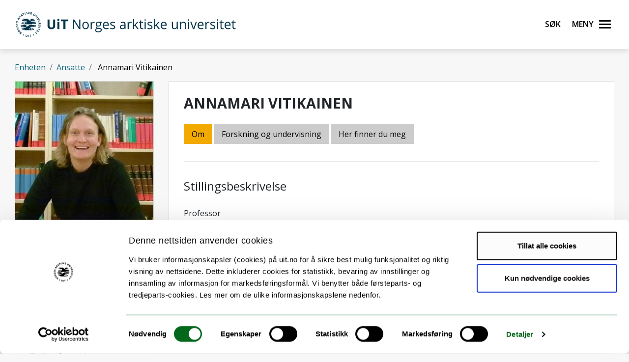

--- FILE ---
content_type: text/html;charset=utf-8
request_url: https://uit.no/ansatte/person?p_document_id=352039
body_size: 18413
content:
<!doctype html>

<html lang="nb" xml:lang="nb" >

<head>
    
    <meta name="viewport" content="width=device-width, initial-scale=1, shrink-to-fit=no">
    <link href="https://fonts.googleapis.com/css?family=Open+Sans:300,400,600,700&amp;subset=latin-ext" rel="stylesheet">    
    <script src="https://kit.fontawesome.com/82040fbc6f.js" crossorigin="anonymous"></script>
    
    <link rel="apple-touch-icon" sizes="180x180" href="/ressurs/uit/2020web/favicons/apple-touch-icon.png">
    <link rel="icon" type="image/png" sizes="32x32" href="/ressurs/uit/2020web/favicons/favicon-32x32.png">
    <link rel="icon" type="image/png" sizes="16x16" href="/ressurs/uit/2020web/favicons/favicon-16x16.png">
    <link rel="manifest" href="/ressurs/uit/2020web/favicons/site.webmanifest">
    <link rel="mask-icon" href="/ressurs/uit/2020web/favicons/safari-pinned-tab.svg" color="#000000">
    <link rel="shortcut icon" href="/ressurs/uit/2020web/favicons/favicon.ico">
    <meta name="msapplication-TileColor" content="#da532c">
    <meta name="msapplication-config" content="/ressurs/uit/2020web/favicons/browserconfig.xml">
    <meta name="theme-color" content="#ffffff">
    
    
    
        <script id="Cookiebot" src="https://consent.cookiebot.com/uc.js" data-cbid="74596ca2-4bb8-45dd-bfe1-fbc02b3abf36" data-blockingmode="auto" type="text/javascript"></script>
    
    <!-- Section generated using ${context.commonScripts} template instructions. Links are dynamic, and will change over time. Do not copy links. -->
<link rel='stylesheet' type='text/css' href='/ressurs/iknowbase/css/iknowbase-77041176778daa9adde3c56ce3db1ba7.css' />
<script type='text/javascript' src='/ressurs/uit/webmain/js/jquery-3.1.1.min-e071abda8fe61194711cfc2ab99fe104.js'></script>
<script type='text/javascript' src='/ressurs/uit/webmain/jquery/jquery-migrate-1.4.1.js'></script>
<script type='text/javascript' src='/ressurs/iknowbase/iknowbase-full-min-b32937a5b693e95fde6034b75e1f76e1.js'></script>
<script type='text/javascript' src='/ressurs/evita/iKBDesktop/javascript/iknowbase-common-full-min-20bfae6c826c4b90c52e54f994e202bb.js'></script>
<script type='text/javascript'>iKnowBase.init({ikbLanguage:'n',locale:'nb',locations:{ikbViewer:'https://uit.no',resource:'https://uit.no/ressurs'},isPage:true});</script>
<!-- Section generated using ${context.commonScripts} template instructions. Links are dynamic, and will change over time. Do not copy links. -->

    <!-- jquery -->
    <!--<script src="/ressurs/uit/2020web/jquery/jquery-3.4.1.min.js" type="text/javascript"></script>-->
    
    <!-- jquery UI -->

    <script src="/ressurs/uit/webmain/jquery/ui1.12.1/jquery-ui.min.js"></script>
    <link rel="Stylesheet" href="/ressurs/uit/webmain/jquery/ui1.12.1/jquery-ui.min.css" type="text/css" />
    
    <!-- Bootstrap -->
    <script src="/ressurs/uit/2020web/bootstrap/js/popper.min.js" type="text/javascript"></script>
    <script src="/ressurs/uit/2020web/bootstrap/js/bootstrap.min.js" type="text/javascript"></script>

    <!-- Fastclick -->
    <script src="/ressurs/uit/2020web/scripts/fastclick.js" type="text/javascript"></script>

    <!-- Lightbox -->
    <script src="/ressurs/uit/webmain/jquery/ekko-lightbox.min.js"></script>
    <link href="/ressurs/uit/webmain/css/ekko-lightbox.css" rel="stylesheet">

<script>
    $(function(){
        if (!$('figure').hasClass('noresize')) {
            $('.figright').on('click',function(){             
                $(this).toggleClass('clicked');
            });
            $('.figleft').on('click',function(){             
                $(this).toggleClass('clicked');
            });
        }
    });

$(document).ready(function(){
    $(".panel-heading").addClass("collapsed");
});
</script>


    <!-- Boostrap CSS -->
    <link href="/ressurs/uit/webmain/bootstrap4/css/bootstrap.css" rel="stylesheet">
    
    <!-- UiT CSS -->
    <link href="/2020csspage" rel="stylesheet" type="text/css" media="screen">

<style>
    .modal-dialog { max-width:1000px !important }
    
    .justering-ikon {
        font-size: 2.5vh;
        margin-left: 0.3em;
    }
</style>
    
<title>Vitikainen, Annamari | UiT</title>
<meta name="title" content="Vitikainen, Annamari | UiT" />
<meta name="twitter:title" content="Vitikainen, Annamari | UiT" />
<meta property="og:title" content="Vitikainen, Annamari | UiT" />
<meta property="og:description" content="Personkort Vitikainen, Annamari" />
<meta name="description" content="Personkort Vitikainen, Annamari" />
<meta property="og:image" content="https://uit.no/Content/558860/cache=1516630307000/Livet+som+student.jpg" />
<meta name="twitter:image" content="https://uit.no/Content/558860/cache=1516630307000/Livet+som+student.jpg">
<meta name="twitter:card" content="summary_large_image">

<meta name="publisher" content="hslfak" />



        
        
        
        
        
        
        
        
        
        
        
        
        
        
        
        
        
        
        
        
        
        
        
        
        
        
        
        
        
        
        
        
        
        
        
        
        
        
        
        
        
        
        
        
        
        
        
        
        
        
        
        
        
        
        
        
        
        
        
        
        
        
        
        
        
        
        
        
        
        
        
        
        
        
        
        
        
        
        
        
        
        
        
        
        
        
        
        
        
        
        
        
        
        
        
        
        
        
        
        
        
        
        
        
        
        
        
        
        
        
        
        
        
        
        
        
        
        
        
        
        
        
        
        
        
        
        
        
        
        
        
        
        
        
        
        
        
        
        
        
        
        
        
        
        
        
        
        
        
        
        
        
        
        
        
        
        
        
        
        
        
        
        
        
        
        
        
        
        
        
        
        
        
        
        
        
        
        
        
        
        
        
        
        
        
        
        
        
        
        
        
        
        
        
        
        
        
        
        
        
        
        
        
        
        
        
        
        
        
        
        
        
        
        
        
        
        
        
        
        
        
        
        
        
        
        
        
        
        
        
        
        
        
        
        
        
        
        
        
        
        
        
        
        
        
        
        
        
        
        
        
        
        
        
        
        
        
        
        
        
        
        
        
        
        
        
        
        
        
        
        
        
        
        
        
        
        
        
        
        
        
        
        
        
        
        
        
        
        
        
        
        
        
        
        
        
        
        
        
        
        
        
        
        
        
        
        
        
        
        
        
        
        
        
        
        
        
        
        
        
        
        
        
        
        
        
        
        
        
        
        
        
        
        
        
        
        
        
        
        
        
        
        
        
        
        
        
        
        
        
        
        
        
        
        
        
        
        
        
        
        
        
        
        
        
        
        
        
        
        
        
        
        
        
        
        
        
        
        
        
        
        
        
        
        
        
        
        
        
        
        
        
        
        
        
        
        
        
        
        
        
        
        
        
        
        
        
        
        
        
        
        
        
        
        
        
        
        
        
        
        
        
        
        
        
        
        
        
        
        
        
        
        
        
        
        
        
        
        
        
        
        
        
        
        
        
        
        
        
        
        
        
        
        
        
        
        
        
        
        
        
        
        
        
        
        
        
        
        
        
        
        
        
        
        
        
        
        
        
        
        
        
        
        
        
        
        
        
        
        
        
        
        
        
        
        
        
        
        
        
        
        
        
        
        
        
        
        
        
        
        
        
        
        
        
        
        
        
        
        
        
        
        
        
        
        
        
        
        
        
        
        
        
        
        
        
        
        
        
        
        
        
        
        
        
        
        
        
        
        
        
        
        
        
        
        
        
        
        
        
        
        
        
        
        
        
        
        
        
        
        
        
        
        
        
        
        
        
        
        
        
        
        
        
        
        
        
        
        
        
        
        
        
        
        
        
        
        
        
        
        
        
        
        
        
        
        
        
        
        
        
        
        
        
        
        
        
        
        
        
        
        
        
        
        
        
        
        
        
        
        
        
        
        
        
        
        
        
        
        
        
        
        
        
        
        
        
        
        
        
        
        
        
        
        
        
        
        
        
        
        
        
        
        
        
        
        
        
        
        
        
        
        
        
        
        
        
        
        
        
        
        
        
        
        
        
        
        
        
        
        
        
        
        
        
        
        
        
        
        
        
        
        
        
        
        
        
        
        
        
        
        
        
        
        
        
        
        
        
        
        
        
        
        
        
        
        
        
        
        
        
        
        
        
        
        
        
        
        
        
        
        
        
        
        
        
        
        
        
        
        
        
        
        
        
        
        
        
        
        
        
        
        
        
        
        
        
        
        
        
        
        
        
        
        
        
        
        
        
        
        
        
        
        
        
        
        
        
        
        
        
        
        
        
        
        
        
        
        
        
        
        
        
        
        
        
        
        
        
        
        
        
        
        
        
        
        
        
        
        
        
        
        
        
        
        
        
        
        
        
        
        
        
        
        
        
        
        
        
        
        
        
        
        
        
        
        
        
        
        
        
        
        
        
        
        
        
        
        
        
        
        
        
        
        
        
        
        
        
        
        
        
        
        
        
        
        
        
        
        
        
        
        
        
        
        
        
        
        
        
        
        
        
        
        
        
        
        
        
        
        
        
        
        
        
        
        
        
        
        
        
        
        
        
        
        
        
        
        
        
        
        
        
        
        
        
        
        
        
        
        
        
        
        
        
        
        
        
        
        
        
        
        
        
        
        
        
        
        
        
        
        
        
        
        
        
        
        
        
        
        
        
        
        
        
        
        
        
        
        
        
        
        
        
        
        
        
        
        
        
        
        
        
        
        
        
        
        
        
        
        
        
        
        
        
        
        
        
        
        
        
        
        
        
        
        
        
        
        
        
        
        
        
        
        
        
        
        
        
        
        
        
        
        
        
        
        
        
        
        
        
        
        
        
        
        
        
        
        
        
        
        
        
        
        
        
        
        
        
        
        
        
        
        
        
        
        
        
        
        
        
        
        
        
        
        
        
        
        
        
        
        
        
        
        
        
        
        
        
        
        
        
        
        
        
        
        
        
        
        
        
        
        
        
        
        
        
        
        
        
        
        
        
        
        
        
        
        
        
        
        
        
        
        
        
        
        
        
        
        
        
        
        
        
        
        
        
        
        
        
        
        
        
        
        
        
        
        
        
        
        
        
        
        
        
        
        
        
        
        
        
        
        
        
        
        
        
        
        
        
        
        
        
        
        
        
        
        
        
        
        
        
        
        
        
        
        
        
        
        
        
        
        
        
        
        
        
        
        
        
        
        
        
        
        
        
        
        
        
        
        
        
        
        
        
        
        
        
        
        
        
        
        
        
        
        
        
        
        
        
        
        
        
        
        
        
        
        
        
        
        
        
        
        
        
        
        
        
        
        
        
        
        
        
        
        
        
        
        
        
        
        
        
        
        
        
        
        
        
        
        
        
        
        
        
        
        
        
        
        
        
        
        
        
        
        
        
        
        
        
        
        
        
        
        
        
        
        
        
        
        
        
        
        
        
        
        
        
        
        
        
        
        
        
        
        
        
        
        
        
        
        
        
        
        
        
        
        
        
        
        
        
        
        
        
        
        
        
        
        
        
        
        
        
        
        
        
        
        
        
        
        
        
        
        
        
        
        
        
        
        
        
        
        
        
        
        
        
        
        
        
        
        
        
        
        
        
        
        
        
        
        
        
        
        
        

    

    
    
                            <meta property="og:url" content="https://uit.no/ansatte/person?p_document_id=352039" />
    <meta property="fb:app_id" content="528522660633750"/>
    <meta property="og:type" content="website"/>
    
    
</head>

<body tabindex="0">
    
<div role="banner"><a id="skip" class="sr-only sr-only-focusable" href="#maincontents">Gå til hovedinnhold</a></div>
<nav class="head-main">
    <div class="navbar navbar-dark box-shadow">
        <div class="container d-flex justify-content-between">
            
                
                
                
                    <a href="/" class="navbar-brand d-flex align-items-center">
                            <span class="sr-only">UiT Norges arktiske universitet</span>
                            <img src="/ressurs/uit/profil2019/navnetrekk/bokmal_main.svg" class="logo" alt="UiTs logo med navnetrekk"><img src="/ressurs/uit/profil2019/logo/UiT_Segl_Bok_Blå_RGB.svg" class="logo-mobil" alt="UiT logo">
                    </a>
                
                
                <div class="btn-group mr-2">
                    <div>
                        <a class="search-button ml-auto noselect" onkeydown="handleEnter()" tabindex="0">
                                <span class="sr-only sr-only-focusable">Søk</span>
                            <span id="search-icon"></span><span></span><span></span><span></span>
                        </a>
                    </div>
                    
                    <div>
                        <a class="nav-button ml-auto noselect" onkeydown="handleEnter()" tabindex="0">
                                <span class="sr-only sr-only-focusable">Meny</span>
                            <span id="nav-icon"><span></span><span></span><span></span><span></span></span>
                        </a>
                    </div>
                </div>
                
            
            <script>
                // Sjekker når museklikk utføres og deaktiverer focus styling
                document.body.addEventListener('mousedown', function() {
                    document.body.classList.add('using-mouse');
                });
                
                // Gjenaktiverer focus styling når Tab-knapp brukes
                document.body.addEventListener('onkeydown', function(event) {
                    if (event.keyCode === 9) {
                        document.body.classList.remove('using-mouse');
                    }
                });
                
                // Aktiverer klikk for elementet som har focus når Enter-knapp brukes
                function handleEnter() {
                    if(event.keyCode==13) { 
                        document.activeElement.click();
                    }
                }
            </script>
            
            <style>
                body.using-mouse :focus {
                    /* outline: none; */
                }
            </style>
            
        </div>
        
            
            <div class="fixed-top main-menu noselect scroll focustrap">
                
                <div class="flex-center p-5">
                    <ul class="nav flex-column">
                        <li><a class="nav-link" href="https://uit.no/utdanning" tabindex="0" onclick="_sz.push(['event', 'Hovedmeny', 'Klikk på lenke', 'Studier']);">Studier</a></li>
                        <li><a class="nav-link" href="https://uit.no/forskning" tabindex="0" onclick="_sz.push(['event', 'Hovedmeny', 'Klikk på lenke', 'Forskning']);">Forskning</a></li>
                        <li><a class="nav-link" href="https://uit.no/ub" tabindex="0" onclick="_sz.push(['event', 'Hovedmeny', 'Klikk på lenke', 'Universitetsbiblioteket']);">Universitetsbiblioteket</a></li>
                        <li><a class="nav-link" href="https://uit.no/tmu" tabindex="0" onclick="_sz.push(['event', 'Hovedmeny', 'Klikk på lenke', 'Universitetsmuseet']);">Universitetsmuseet</a></li>
                        
                        <li><a class="nav-link" href="https://uit.no/tavla" tabindex="0" onclick="_sz.push(['event', 'Hovedmeny', 'Klikk på lenke', 'Arrangementer (Tavla)']);">Arrangementer (Tavla)</a></li>
                        
                        <li><a class="nav-link" href="https://uit.no/om" tabindex="0" onclick="_sz.push(['event', 'Hovedmeny', 'Klikk på lenke', 'Om UiT']);">Om UiT</a></li>
                        <li><a class="nav-link" href="https://uit.no/om/kontakt" tabindex="0" onclick="_sz.push(['event', 'Hovedmeny', 'Klikk på lenke', 'Kontakt oss']);">Kontakt oss</a></li>
                        <li><a class="nav-link" href="https://uit.no/si-ifra" tabindex="0" onclick="_sz.push(['event', 'Hovedmeny', 'Klikk på lenke', 'Si ifra!']);">Si ifra!</a></li>
                        <li><a class="nav-link" href="https://uit.no/samarbeid" tabindex="0" onclick="_sz.push(['event', 'Hovedmeny', 'Klikk på lenke', 'For arbeids- og næringsliv']);">For arbeids- og næringsliv</a></li>
                        <li><a class="nav-link" href="https://uit.no/samarbeid/internasjonalt" tabindex="0" onclick="_sz.push(['event', 'Hovedmeny', 'Klikk på lenke', 'Internasjonalt samarbeid']);">Internasjonalt samarbeid</a></li>
                        
                        <li><a class="nav-link" href="https://uit.no/media" tabindex="0" onclick="_sz.push(['event', 'Hovedmeny', 'Klikk på lenke', 'For media']);">For media</a></li>
                        
                        <li><a class="nav-link" href="https://uit.no/skole" tabindex="0" onclick="_sz.push(['event', 'Hovedmeny', 'Klikk på lenke', 'For skoler']);">For skoler</a></li>
                        <li><a class="nav-link studenter-link" onkeydown="handleEnter(event)" tabindex="0" onclick="_sz.push(['event', 'Hovedmeny', 'Klikk på lenke', 'For studenter']);">For studenter <i class="fas fa-chevron-right justering-ikon"></i></a></li>
                        <li><a class="nav-link ansatte-link" onkeydown="handleEnter(event)" tabindex="0" onclick="_sz.push(['event', 'Hovedmeny', 'Klikk på lenke', 'For ansatte']);">For ansatte <i class="fas fa-chevron-right justering-ikon"></i></a></li>
                        <span class="tittelniva-over"></span>
                        <li><a class="nav-link" href="https://en.uit.no" tabindex="0" onclick="_sz.push(['event', 'Hovedmeny', 'Klikk på lenke', 'English website']);">English website</a></li>
                    </ul>
                </div>
            </div> <!--main-menu slutt-->
        
        
        
        <div class="fixed-top search-menu noselect focustrap">
            <div class="flex-center p-5">
                <div class="sok flex-column">
                    <div class="sokinnhold">
                        <form id="globalsokform" action="/finn?" method="get" enctype="multipart/form-data">
                            <div><input type="search" value="" name="q"  placeholder="Søk" aria-label="Søk" class="sokeboks"/><div class="btn sokeknapp"><a class="globalsokeknapp" type="submit"><i class="fa fa-search globalsok"></i></a></div>
                        </form>
                    </div>
                </div>
            </div>
        </div>
        
    </div> <!--search-menu slutt-->
    
        
        <div class="fixed-top studenter-menu noselect scroll focustrap">
            
            <div class="container">
                <a class="studenter-button noselect float-right"><span id="studenter-icon"><span></span><span></span><span></span><span></span></span></a>
            </div>
            
            <div class="flex-center avstand-b-lang">
                <ul class="studenterinnhold flex-column maxheight">
                    <li><span class="nav-link tittelniva">For studenter:</span></li>
                    <li><a class="nav-link" href="https://uit.no/studenter/minside" tabindex="0" onclick="_sz.push(['event', 'Hovedmeny studenter', 'Klikk på lenke', 'Min side']);">Min side<br/><span class="mindre">(e-post, timeplan, StudentWeb)</span></a></li>
                    <li><a class="nav-link" href="https://uit.instructure.com/" tabindex="0" onclick="_sz.push(['event', 'Hovedmeny studenter', 'Klikk på lenke', 'Canvas']);">Canvas</a></li>
                    <li><a class="nav-link" href="https://uit.no/studenter/oppgaveskriving" tabindex="0" onclick="_sz.push(['event', 'Hovedmeny studenter', 'Klikk på lenke', 'Oppgaveskriving']);">Oppgaveskriving</a></li>
                    <li><a class="nav-link" href="https://uit.no/eksamen" tabindex="0" onclick="_sz.push(['event', 'Hovedmeny studenter', 'Klikk på lenke', 'Eksamen']);">Eksamen</a></li>
                    <li><a class="nav-link" href="https://uit.no/regelverk" tabindex="0" onclick="_sz.push(['event', 'Hovedmeny studenter', 'Klikk på lenke', 'Lover og forskrifter']);">Lover og forskrifter</a></li>
                    <li><a class="nav-link" href="https://uit.no/utdanning/kvalitetssystem" tabindex="0" onclick="_sz.push(['event', 'Hovedmeny studenter', 'Klikk på lenke', 'Kvalitetssystem for utdanning']);">Kvalitetssystem for utdanning</a></li>
                    <li><a class="nav-link" href="https://uit.topdesk.net" tabindex="0" onclick="_sz.push(['event', 'Hovedmeny studenter', 'Klikk på lenke', 'TopDesk']);">TOPdesk serviceportal</a></li>
                    <li><a class="nav-link" href="https://uit.no/it-brukerstotte" tabindex="0" onclick="_sz.push(['event', 'Hovedmeny studenter', 'Klikk på lenke', 'Orakelet']);">IT-brukerstøtte / Orakelet</a></li>
                    <li><a class="nav-link" href="https://spuit.no" tabindex="0" onclick="_sz.push(['event', 'Hovedmeny studenter', 'Klikk på lenke', 'Studentparlamentet']);">Studentparlamentet</a></li>
                    <li><a class="nav-link" href="https://uit.no/tilrettelegging" tabindex="0" onclick="_sz.push(['event', 'Hovedmeny studenter', 'Klikk på lenke', 'Individuell tilrettelegging']);">Individuell tilrettelegging</a></li>
                    <li><a class="nav-link" href="https://uit.no/ansatte/hms/student-hms" tabindex="0" onclick="_sz.push(['event', 'Hovedmeny studenter', 'Klikk på lenke', 'HMS / HR-portalen']);">HMS / HR-portalen</a></li>
                    <li><a class="nav-link" href="https://uit.no/tavla" tabindex="0" onclick="_sz.push(['event', 'Hovedmeny studenter', 'Klikk på lenke', 'Arrangementer (Tavla)']);">Arrangementer (Tavla)</a></li>
                    <li><a class="nav-link" href="https://uit.no/om/beredskap" tabindex="0" onclick="_sz.push(['event', 'Hovedmeny studenter', 'Klikk på lenke', 'Beredskap og sikkerhet']);">Beredskap og sikkerhet</a></li>
                </ul>
            </div>
            
        </div> <!--studenter-menu slutt-->
    
        
        <div class="fixed-top ansatte-menu noselect scroll focustrap">
            
            <div class="container">
                <a class="ansatte-button noselect float-right"><span id="ansatte-icon" onkeydown="handleEnter(event)" tabindex="0"><span></span><span></span><span></span><span></span></span></a>
            </div>
            
            <div class="flex-center avstand-b-lang">
                <ul class="ansatteinnhold flex-column maxheight">
                    <li><span class="nav-link tittelniva">For ansatte</span></li>
                    <li><a class="nav-link" href="https://uit.no/intranett" tabindex="0" onclick="_sz.push(['event', 'Hovedmeny ansatte', 'Klikk på lenke', 'Intranett']);">Intranett</a></li>
                    <li><a class="nav-link" href="https://uit.topdesk.net" tabindex="0" onclick="_sz.push(['event', 'Hovedmeny ansatte', 'Klikk på lenke', 'TopDesk']);">TOPdesk serviceportal</a></li>
                    <li><a class="nav-link" href="https://uit.no/velkommen-som-ansatt" tabindex="0" onclick="_sz.push(['event', 'Hovedmeny ansatte', 'Klikk på lenke', 'Velkommen nyansatt']);">Velkommen som ansatt</a></li>
                    <li><a class="nav-link" href="https://site.uit.no/lederintro/" tabindex="0" onclick="_sz.push(['event', 'Hovedmeny ansatte', 'Klikk på lenke', 'Velkommen som leder']);">Velkommen som leder</a></li>
                    <li><a class="nav-link" href="https://uit.no/ansatte/personalhandbok" tabindex="0" onclick="_sz.push(['event', 'Hovedmeny ansatte', 'Klikk på lenke', 'Personalhåndbok']);">Personalhåndbok</a></li>

                    <br />
                    <br />
                    
                    <li><a class="nav-link" style="pointer-events: none; cursor: default; color: inherit; text-decoration: none;"><strong>ARBEIDSSTØTTE:</strong></a></li>
                    
                    <li><a class="nav-link" href="https://uit.no/ansatte/arbeidsstotte-okonomi-innkjop" tabindex="0" onclick="_sz.push(['event', 'Hovedmeny ansatte', 'Klikk på lenke', 'Arbeidsstøtte for økonomi og innkjøp']);">Økonomi og innkjøp</a></li>
                    <li><a class="nav-link" href="https://uit.no/ansatte/arbeidsstotteutdanning" tabindex="0" onclick="_sz.push(['event', 'Hovedmeny ansatte', 'Klikk på lenke', 'Arbeidsstøtte for utdanning']);">Utdanning</a></li>
                    <li><a class="nav-link" href="https://uit.no/ansatte/personalomraadet" tabindex="0" onclick="_sz.push(['event', 'Hovedmeny ansatte', 'Klikk på lenke', 'Arbeidsstøtte for personalområdet']);">Personalområdet</a></li>
                    
                    <li><a class="nav-link" href="https://uit.no/ansatte/kommunikasjonstips" tabindex="0" onclick="_sz.push(['event', 'Hovedmeny ansatte', 'Klikk på lenke', 'Arbeidsstøtte for Kommunikasjon, grafisk og studentrekruttering']);">Kommunikasjon, grafisk og studentrekruttering</a></li>
                    
                    <li><a class="nav-link" href="https://uit.no/ansatte/rekrutteringavansatte" tabindex="0" onclick="_sz.push(['event', 'Hovedmeny ansatte', 'Klikk på lenke', 'Rekruttering av ansatte']);">Rekruttering av ansatte</a></li>
                    
                    <br />
                    <br />
                    
                    <li><a class="nav-link" href="https://uit.no/ansatte/hms" tabindex="0" onclick="_sz.push(['event', 'Hovedmeny ansatte', 'Klikk på lenke', 'HMS-håndbok']);">HMS-håndbok</a></li>
                    <li><a class="nav-link" href="https://uit.instructure.com/" tabindex="0" onclick="_sz.push(['event', 'Hovedmeny ansatte', 'Klikk på lenke', 'Canvas']);">Canvas</a></li>
                    <li><a class="nav-link" href="https://uit.no/utdanning/kvalitetssystem" tabindex="0" onclick="_sz.push(['event', 'Hovedmeny ansatte', 'Klikk på lenke', 'Kvalitetssystem for utdanning']);">Kvalitetssystem for utdanning</a></li>
                    <li><a class="nav-link" href="https://uit.no/ansatte/parkering" tabindex="0" onclick="_sz.push(['event', 'Hovedmeny ansatte', 'Klikk på lenke', 'Parkering']);">Parkering</a></li>
                    <li><a class="nav-link" href="/moteportalen" tabindex="0" onclick="_sz.push(['event', 'Hovedmeny ansatte', 'Klikk på lenke', 'Referater']);">Møter og referater</a></li>
                    
                    <li><a class="nav-link" href="https://uit.no/it-brukerstotte" tabindex="0" onclick="_sz.push(['event', 'Hovedmeny ansatte', 'Klikk på lenke', 'IT brukerstøtte (Orakelet)']);">IT brukerstøtte / Orakelet</a></li>
                    <li><a class="nav-link" href="https://intranett.uit.no/intranett/internekurs" tabindex="0" onclick="_sz.push(['event', 'Hovedmeny ansatte', 'Klikk på lenke', 'Interne kurs']);">Interne kurs</a></li>
                    <li><a class="nav-link" href="https://outlook.office365.com/" tabindex="0" onclick="_sz.push(['event', 'Hovedmeny ansatte', 'Klikk på lenke', 'E-post']);">E-post</a></li>
                    
                    
                    
                </ul>
            </div>
            
        </div> <!--ansatte-menu slutt-->
    
    
    
    
</div> 



</nav>

<style>
    
    div.beredskap {
        margin: 100px 0 -100px 0;
        padding: 60px 0 60px 0;
        background: #cb333b;
        color: #fff;
        position: relative;
    }
    
    div.beredskap h1 {
        font-size: 2rem;
        padding-bottom: 10px;
    }
    
    .beredskap-infoboks {
        background: rgba(255, 255, 255, 0.2);
        padding: 15px;
        margin: 0 15px 0 15px;
        width: 100%;
    }
    
    .beredskap a {
        text-decoration: underline;
        color: #fff;
    }
    
</style>


    <div id="maincontents" class="pb-5">






    <div class="container">
        
        <style>
    
    body {
    background-color: #F7F7F7;
}
    
     .navbar-default {
        transition: 0.6s ease;
        background: -moz-linear-gradient(top, rgba(255,255,255,1) 0%, rgba(255,255,255,0) 80%);
        /* background: -webkit-linear-gradient(top, rgba(255,255,255,1) 0%,rgba(255,255,255,0) 80%); */
        background: #fff !important;
        /*border-bottom: 1px solid #ccc !important;*/
        filter: progid:DXImageTransform.Microsoft.gradient( startColorstr='#ffffff', endColorstr='#00ffffff',GradientType=0 );
    }
    
    .nav-pills .nav-link.active, .nav-pills .show > .nav-link {
        color: #000 !important;
        text-decoration:none !important;
    }
    
    .breadcrumb {
        display: -webkit-box;
        display: -ms-flexbox;
        display: flex;
        -ms-flex-wrap: wrap;
        flex-wrap: wrap;
        padding: 0px;
        margin-bottom: 1rem;
        list-style: none;
        background-color: #f7f7f7 !important;
        border-radius: 0px !important;
        margin-top:-5px;
        
    }
    
    .box {
        border: 1px solid #dadada;
    }
    
    
     .personbilde_imgCrop  {
           border-top: 1px solid #dadada;
        border-right: 1px solid #dadada;
        border-left: 1px solid #dadada;
        }
    
    .paddingTop91 {
        
        padding-top:130px;
    }
    
    .mazemap {
        height:600px;
    }
    
    @media (max-width: 576px) {
        .userProfileInfo .image {
            position: relative;
            float: right;
        }
        
        .personbilde_imgCrop img {
            width: 75px !important;
            float: right;
        }
        
        .mazemap {
        height:500px;
    }
    }
    
   
    
</style>

<div class="paddingTop91"></div><div class="container paddingTop20">


<style>
    
    
    .slider {
        display: none;
     }
    
    
    #ikkevisForskningsGruppe {
        display: none;
     }
    

   .nav-pills .nav-link {
    border-radius: 0rem;
        margin-right:3px;
        margin-bottom:3px;
}
    
    .nav-pills .nav-link {
    color: #000;
    background-color: #ccc;
}
    
    .userProfileInfo .box .fotograf {
    padding-left: 15px;
        padding-top:5px;
        padding-bottom:5px;
    border-bottom: 1px solid #e6e7ed;
}
    
    
.userProfileInfo .image {
    position: relative
}

.userProfileInfo .image .editImage {
    position: absolute;
    bottom: -20px;
    right: 20px;
    background: #f2a900;
    color: #000;
    text-align: center;
    font-size: 18px;
    font-size: 1.1rem;
    width: 45px;
    height: 45px;
    line-height: 45px;
    -webkit-border-radius: 50%;
    -moz-border-radius: 50%;
    border-radius: 50%;
    -moz-background-clip: padding;
    -webkit-background-clip: padding-box;
    background-clip: padding-box
}

.userProfileInfo .image .editImage:hover {
    background: #007396;
            color: #fff;
}

.userProfileInfo .box {
    padding: 0
}

.userProfileInfo .box .info,
.userProfileInfo .box .name,
.userProfileInfo .box .socialIcons {
    padding: 15px 20px;
    border-bottom: 1px solid #e6e7ed
}

.userProfileInfo .box .socialIcons {
    border: 0
}

.userProfileInfo .box .info>span {
    margin: 10px 0;
    display: block;
    padding: 0 0 0 35px;
    position: relative
}

.userProfileInfo .box .info>span .fa {
    position: absolute;
    left: 5px;
    top: 4px;
    color: #9da2a6
}

.boxHeadline {
    margin: 0 0 25px 0;
    font-size: 18px;
    font-size: 1.8rem
}
    
    .boxHeadlineSmall {
    margin: 0 0 25px 0;
    font-size: 12px;
    font-size: 1.3rem
}

.boxHeadline+.boxHeadlineSub {
    margin: -18px 0 30px 0
}

.boxHeader .boxTitle {
    margin: 22px 0 20px 30px
}

.boxHeader .boxHeaderOptions {
    margin: 9px 12px 0 0
}

.boxHeader .boxHeaderOptions .btn {
    color: #9da2a6;
    padding: 0;
    width: 40px;
    height: 40px;
    line-height: 42px;
    text-align: center;
    font-size: 24px;
    font-size: 2.4rem
}

.boxHeader .boxHeaderOptions .btn:active,
.boxHeader .boxHeaderOptions .btn:focus,
.boxHeader .boxHeaderOptions .btn:hover {
    background: #f2f9ff;
    -webkit-box-shadow: none;
    -moz-box-shadow: none;
    box-shadow: none
}

.boxHeader.pageBoxHeader .boxHeaderOptions {
    margin: 20px 12px 0 0
}

.boxHeader.boxHeaderBorders {
    border-bottom: 1px solid #e6e7ed
}

.boxHeader.box {
    padding: 30px
}

.boxHeader.box .pageTitle {
    margin: 0 0 6px 0
}

.boxHeader.box .pageTitle+.breadcrumb {
    margin: 0
}

.boxTitle {
    font-size: 14px;
    font-size: 1.4rem;
    font-weight: 700;
    text-transform: uppercase;
    margin: 0 0 25px 0
}

.boxHeadlineSub {
    font-size: 14px;
    font-size: 1.4rem;
    font-weight: 400;
    font-style: italic;
    color: #919599;
    margin: 0 0 25px 0;
    line-height: 18px
}

.boxHeadlineSub a {
    color: #fe5621
}

.bgTitle {
    background: url(../../img/bg-sharpen.jpg) no-repeat;
    background-size: 100% 100%
}

.bgTitle .boxTitle {
    margin: 0;
    padding: 22px 30px;
    color: #fff
}

.box {
    background: #fff;
    padding-left: 30px;
        padding-right: 30px;
        padding-top:10px;
        padding-bottom:30px;
    margin: 0 0 24px 0
}

.box.box-without-padding {
    padding: 0
}

.box.box-without-sidepadding {
    padding: 8px 0
}

.box.box-without-sidepadding .boxTitle {
    margin-left: 30px
}

.box.box-without-bottom-padding {
    padding-bottom: 0
}

.box .tableWrap {
    margin: 0 -30px
}

.box .table-responsive {
    width: auto
}

.box .panel-group:last-of-type {
    margin-bottom: 0
}

.engtit{
        font-size:0.8em;
}

    .epost{
        word-break: break-word;
    }
    

@media (min-width: 992px) {
    .userProfileInfo .image img {
        width: 100%;
    }
}
    
    #ikkevisCristin {
        display:none;
    }
</style>


	
	<div class="row">
		
    







    
    
    
    
    <style type="text/css" scoped>
        
        .personbilde_tittelCrop {
            margin-bottom: 10px;
            margin-top: 10px;
        }
        
        .personbilde_imgCrop {
            overflow: hidden;
        }
        
        .personbilde_imgCrop img {
            width: 100%;
        }
        
        .personbilde_imgCrop small {
            font-size:65% !important;
        }
        
        div.kontakt {
            margin-bottom:5px;
        }
        
        div.kontakt i {
            font-size:1.5em;
        }
        
    </style>    
    
        <div class="container">
            
            <ol class="breadcrumb">
                
                
                <li class="breadcrumb-item"><a href="/enhet/forsiden?p_dimension_id=88151">Enheten</a></li>
                <li class="breadcrumb-item"><a href="/enhet/ansatte?p_dimension_id=88151">Ansatte</a></li>
                <li class="breadcrumb-item active" aria-current="page">
                        Annamari Vitikainen
                </li>
            </ol>
            
        </div>
    
    <div class="col-xs-12 col-md-4 col-lg-3">
			<div class="userProfileInfo">
                
				<div class="image text-center d-none d-sm-block">
                    
                        <!-- Bilde fra bildearkiv -->
                        <div class="personbilde_imgCrop">
                            
                          <img src="https://uit.no/Content/395476/cache=20222601170204/transformation=kompJpgHighUtlistingLowComp/Annamari%20003.jpg" alt="Bilde av Vitikainen, Annamari" class="img-responsive"/>
                        </div>
                 
                    
					
				</div>
                
                
				<div class="box">
                    
                    
                    
                    
                    
                     

                    
                   
                    
					<div class="info">
                        
                        
                        <div class="image text-center d-block d-sm-none">
                        
                            <!-- Bilde fra bildearkiv -->
                            <div class="personbilde_imgCrop">
                                
                                <img src="https://uit.no/Content/395476/cache=20222601170204/transformation=kompJpgHighUtlistingLowComp/Annamari%20003.jpg" alt="Bilde av Vitikainen, Annamari" class="img-responsive"/>
                            </div>

                    </div>
                        
                        <span>
                            <i class="fa fa-graduation-cap fa-fw"></i> 
                            
                            
                            Professor
                        </span>
                        
                        
                        
                        <span><i class="fa fa-street-view fa-fw"></i> Institutt for filosofi og f&oslash;rstesemesterstudier</span>   
                        <span class="epost"><i class="fa fa-envelope fa-fw"></i><a href="mailto:annamari.vitikainen@uit.no"> annamari.vitikainen@uit.no</a></span>
                        
                        
                            <span>
                                <i class="fa fa-fw fa-phone"></i> 
                                <a href="tel:+4777623330"><span class="landline47">+4777623330</span></a>
                                </span>
                            
                            
                            
                            
						
                           
						
                        
                                <span>
                                    <i class="fa fa-university fa-fw"></i>
                                    Troms&oslash;
                                </span>
            
            
            
                        
                            
                            <span>
                                <i class="fa fa-map-marker fa-fw"></i>
                                <a class="mazemap" href="#tab-item-4">
                                    Her finner du meg
                                </a>
                            </span>
            
           
                        <!--<span><i class="fa fa-user fa-fw"></i><a href="https://uit.no/om/enhet/ansatte/vcard?p_document_id=352039">Legg visittkort i kontaktlisten din (vcard)</a></span>-->
            
            
            
            
            
            
            
            
            
            
                        
            
            
                        
					</div>
					<div class="socialIcons clearfix">
                            <span><a title="Til engelsk side" href="https://en.uit.no/ansatte/person?p_document_id=352039"><img src="/ressurs/uit/images/engelskFlagg.gif" width="20" height="13" alt="Engelsk flagg"></a></span>
                            <span><a title="Til samisk side" href="https://sa.uit.no/ansatte/person?p_document_id=352039"><img src="/ressurs/uit/images/samiskFlagg.gif" width="20" height="13" alt="Samisk flagg"></a></span>
                            
                    </div>
                    
                   
                    
				</div>
			</div>
		</div>

        
        
        
		<div class="col-xs-12 col-md-8 col-lg-9">
			<div class="box">
				<h2 class="boxTitle d-none d-sm-block">
                     Annamari Vitikainen <small> </small>
                </h2>
				<!-- Tabs -->
				<ul class="nav nav-pills mb-3" id="pills-tab" aria-owns="tab-item-1 tab-item-2 tab-item-3 tab-item-cv tab-item-4 tab-item-andre tab-item-vedlegg">
                    
                   <li class="nav-item "><a class="nav-link active" href="#tab-item-1" aria-controls="tab-item-1" data-toggle="tab" aria-expanded="true" >Om</a></li>
                    
                  
                    
                    
                    
                    
                      <!-- HVIS DOMENE ER NORSK ELLER NOE ANNET -->
                        
                             <li class="nav-item"><a class="nav-link" href="#tab-item-3" aria-controls="tab-item-3" data-toggle="tab" aria-expanded="false">Forskning og undervisning</a></li>
                            
                        
                     <!-- SLUTT PÅ DOMENESJEKK -->
                    
                    
                    
                    
                        
                        
                    
                    
                    
                    <!--Denne trigger en funksjon i Cristin vieweren-->
                    <div id="visCristin"></div>
                    
                    <script>
                        $(document).ready(function() {
                            
                            $("#visCristin").replaceWith($("#ikkevisCristin li"));
                            
                        });
        
                    </script>
                    
                    
                     <!-- HVIS DOMENE ER NORSK ELLER NOE ANNET -->
                        
                        
                        
                     <!-- SLUTT PÅ DOMENESJEKK -->
                    
                    
                   <!--Denne trigger en funksjon i Cristin vieweren-->
                    <div id="visVedlegg"></div>
                    
                    <script>
                        $(document).ready(function() {
                            
                            $("#visVedlegg").replaceWith($("#ikkevisVedlegg li"));
                            
                        });
        
                    </script>
                    
                    
					<li class="nav-item"><a class="nav-link" href="#tab-item-4" aria-controls="tab-item-4" data-toggle="tab" aria-expanded="false">Her finner du meg</a></li>
                    
                    
				</ul>

				<div class="tab-content">
                    
                  
					<!-- About -->
					<div class="tab-pane fade active show" id="tab-item-1">
                        
						<div class="userProfileContent">
                            
                            <hr />
                            
                            <div class="i">
                                
                                
                                <p><strong>
                                    
                                    </strong> </p>
                                
                            </div>

                            
                            <main>
                                                                        <div class="i paddingTop20">
                                            <h3 class="boxHeadline">Stillingsbeskrivelse</h3>
                                            <p>Professor</p>
                                        </div>
                                
                                
                                
                                
                                
                                
                                
                                
                                
                                
                                
                                    
                                
                            </main>
                            
                            
                            
                            
                            
                            
						</div>
                        
					</div>

                    <!-- About -->
         
					
				
    
    
    
    
    
  
    







                <script>
                    $(document).ready(function(){
                        activaTab('tab-item-1');
                    });
                    
                    $(".mazemap").click(function(){
                        activaTab('tab-item-4');                
                    });
                    
                    function activaTab(tab){
                        $('.nav-pills a[href="#' + tab + '"]').tab('show');
                    };
                    
                    
                    
                    
                    

                   
                </script>
                
                <script>
                    $(".landline47").text(function(i, text) {
                        text = text.replace(/(\d{2})(\d{2})(\d{2})(\d{2})(\d{2})/, "$1 $2 $3 $4 $5");
                        return text;
                    });
                    
                    $(".landline").text(function(i, text) {
                        text = text.replace(/(\d{2})(\d{2})(\d{2})(\d{2})/, "$1 $2 $3 $4");
                        return text;
                    });
                    
                    $(".cell47").text(function(i, text) {
                        text = text.replace(/(\d{2})(\d{3})(\d{2})(\d{3})/, "$1 $2 $3 $4");
                        return text;
                    });
                    
                    $(".cell").text(function(i, text) {
                        text = text.replace(/(\d{3})(\d{2})(\d{3})/, "$1 $2 $3");
                        return text;
                    });
                </script>



    
    
        
        
        
        
        
            
            
            
                
            
            
            
            
        
        
        
        
        
            
            
            
                
            
            
            
            
        
        
        
        
        
            
            
            
                
            
            
            
            
        
        
        
        
        
            
            
            
                
            
            
            
            
        
        
        
        
        
            
            
            
                
            
            
            
            
        
        
        
        
        
            
            
            
                
            
            
            
            
        
        
        
        
        
            
            
            
                
            
            
            
            
        
        
        
        
        
            
            
            
                
            
            
            
            
        
        
        
        
        
            
            
            
                
            
            
            
            
        
        
        
        
        
            
            
            
                
            
            
            
            
        
        
        
        
        
            
            
            
                
            
            
            
            
        
        
        
        
        
            
            
            
                
            
            
            
            
        
        
        
        
        
            
            
            
                
            
            
            
            
        
        
        
        
        
            
            
            
                
            
            
            
            
        
        
        
        
        
            
            
            
                
            
            
            
            
        
        
        
        
        
            
            
            
                
            
            
            
            
        
        
        
        
        
            
            
            
                
            
            
            
            
        
        
        
        
        
            
            
            
                
            
            
            
            
        
        
        
        
        
            
            
            
                
            
            
            
            
        
        
        
        
        
            
            
            
                
            
            
            
            
        
        
        
        
        
            
            
            
                
            
            
            
            
        
        
        
        
        
            
            
            
                
            
            
            
            
        
        
        
        
        
            
            
            
                
            
            
            
            
        
        
        
        
        
            
            
            
                
            
            
            
            
        
        
        
        
        
            
            
            
                
            
            
            
            
        
        
        
        
        
            
            
            
                
            
            
            
            
        
        
        
        
        
            
            
            
                
            
            
            
            
        
        
        
        
        
            
            
            
                
            
            
            
            
        
        
        
        
        
            
            
            
                
            
            
            
            
        
        
        
        
        
            
            
            
                
            
            
            
            
        
        
        
        
        
            
            
            
                
            
            
            
            
        
        
        
        
        
            
            
            
                
            
            
            
            
        
        
        
        
        
            
            
            
                
            
            
            
            
        
        
        
        
        
            
            
            
                
            
            
            
            
        
        
        
        
        
            
            
            
                
            
            
            
            
        
        
        
        
        
            
            
            
                
            
            
            
            
        
        
        
        
        
            
            
            
                
            
            
            
            
        
        
        
        
        
            
            
            
                
            
            
            
            
        
        
        
        
        
            
            
            
                
            
            
            
            
        
        
        
        
        
            
            
            
                
            
            
            
            
        
        
        
        
        
            
            
            
                
            
            
            
            
        
        
        
        
        
            
            
            
                
            
            
            
            
        
        
        
        
        
            
            
            
                
            
            
            
            
        
        
        
        
        
            
            
            
                
            
            
            
            
        
        
        
        
        
            
            
            
                
            
            
            
            
        
        
        
        
        
            
            
            
                
            
            
            
            
        
        
        
        
        
            
            
            
                
            
            
            
            
        
        
        
        
        
            
            
            
                
            
            
            
            
        
        
        
        
        
            
            
            
                
            
            
            
            
        
        
        
        
        
            
            
            
                
            
            
            
            
        
        <div id="ikkevisCristin">
            <li class="nav-item" role="tab"><a class="nav-link" href="#tab-item-8" aria-controls="tab-item-8" data-toggle="tab" aria-expanded="false" id="cristin" >Arbeider i Cristin</a></li>
        </div>
        
        <div role="tabpanel" class="tab-pane fade" id="tab-item-8">
            
            <div class="userProfileContent">
                
                <hr />
                <ul class="nav nav-pills mb-3" id="myTabCris" role="list">
                    <li class="nav-item"><a style="text-decoration:none;" class="nav-link" href="#vit" aria-controls="vit" role="listitem" data-toggle="tab" aria-expanded="false"><i class="far fa-fw fa-scroll"></i> Vitenskapelige artikler og bokkapitler</a></li>
                    <li class="nav-item"><a style="text-decoration:none;" class="nav-link" href="#books" aria-controls="books" role="listitem" data-toggle="tab" aria-expanded="false"><i class="far fa-fw fa-book"></i> Bøker og antologier</a></li>
                    <li class="nav-item"><a style="text-decoration:none;" class="nav-link" href="#others" aria-controls="others" role="listitem" data-toggle="tab" aria-expanded="false"><i class="far fa-fw fa-bullhorn"></i> Andre</a></li>
                </ul>
                
                <div class="tab-content">
                    <div class="tab-pane" id="vit">
                            <li class="list-group-item">
                                
                                    <div class="conts">
                                            Annamari Vitikainen
                                        :
                                    </div>
                                
                                Don’t bracket the queers! Comment on Patti Lenard’s ‘Resettling (LGBTQ+) refugees’
                                <div class="subs">Critical Review of International Social and Political Philosophy (CRISPP) 2025 <a target="_blank" href="https://doi.org/10.1080/13698230.2025.2512275">DOI</a> / <a target="_blank" href="https://hdl.handle.net/11250/3800259">ARKIV</a></div>
                                
                            </li>
                            <li class="list-group-item">
                                
                                    <div class="conts">
                                            Annamari Vitikainen,
                                            Patti Tamara Lenard
                                        :
                                    </div>
                                
                                The Role of Trust in LGBTQ+ Refugee Status Determination (RSD) System
                                <div class="subs">Journal of Social Philosophy 2024 <a target="_blank" href="https://doi.org/10.1111/josp.12596">DOI</a> / <a target="_blank" href="https://hdl.handle.net/10037/36134">ARKIV</a></div>
                                
                            </li>
                            <li class="list-group-item">
                                
                                    <div class="conts">
                                            Esma Baycan-Herzog,
                                            Annamari Vitikainen,
                                            Kasper Lippert-Rasmussen
                                        :
                                    </div>
                                
                                Migration and discrimination: exploring the pathways of a more integrated research agenda
                                <div class="subs">Ethics & Global Politics 2024 <a target="_blank" href="https://doi.org/10.1080/16544951.2024.2366584">DOI</a> / <a target="_blank" href="https://hdl.handle.net/10037/35614">ARKIV</a></div>
                                
                            </li>
                            <li class="list-group-item">
                                
                                    <div class="conts">
                                            Annamari Vitikainen
                                        :
                                    </div>
                                
                                Diversity studies
                                <div class="subs"> 2024 <a target="_blank" href="https://hdl.handle.net/10037/36669">ARKIV</a></div>
                                
                            </li>
                            <li class="list-group-item">
                                
                                    <div class="conts">
                                            Annamari Vitikainen
                                        :
                                    </div>
                                
                                LGBTIQ+ prioritization in refugee admissions – The case of Norway
                                <div class="subs">Etikk i praksis 2023 <a target="_blank" href="https://doi.org/10.5324/eip.v17i1.5014">DOI</a> / <a target="_blank" href="https://hdl.handle.net/10037/31054">ARKIV</a></div>
                                
                            </li>
                            <li class="list-group-item">
                                
                                    <div class="conts">
                                            Annamari Eliisa Vitikainen
                                        :
                                    </div>
                                
                                LGBTQ+
                                <div class="subs"> 2023 <a target="_blank" href="https://doi.org/10.4324/9781003363590-3">DOI</a> / <a target="_blank" href="https://hdl.handle.net/10037/32832">ARKIV</a></div>
                                
                            </li>
                            <li class="list-group-item">
                                
                                    <div class="conts">
                                            Annamari Vitikainen
                                        :
                                    </div>
                                
                                Refugee-based Reasons in Refugee Resettlement – The Case of LGBTIQ+
                                <div class="subs">Moral Philosophy and Politics 2022 <a target="_blank" href="https://doi.org/10.1515/mopp-2021-0069">DOI</a> / <a target="_blank" href="https://hdl.handle.net/10037/27519">ARKIV</a></div>
                                
                            </li>
                            <li class="list-group-item">
                                
                                    <div class="conts">
                                            Annamari Vitikainen
                                        :
                                    </div>
                                
                                Conceptualizing Indigenous Citizenship: The Norwegian core curriculum and citizenship as shared fate
                                <div class="subs"> 2022 <a target="_blank" href="https://doi.org/10.18261/9788215053417-2022-07">DOI</a> / <a target="_blank" href="https://hdl.handle.net/11250/3484343">ARKIV</a></div>
                                
                            </li>
                            <li class="list-group-item">
                                
                                    <div class="conts">
                                            Annamari Vitikainen
                                        :
                                    </div>
                                
                                Indigenous citizenship, shared fate, and non-ideal circumstances
                                <div class="subs">Citizenship Studies 2021 <a target="_blank" href="https://doi.org/10.1080/13621025.2020.1837738">DOI</a> / <a target="_blank" href="https://hdl.handle.net/10037/22028">ARKIV</a></div>
                                
                            </li>
                            <li class="list-group-item">
                                
                                    <div class="conts">
                                            Annamari Vitikainen
                                        :
                                    </div>
                                
                                LGBT Rights and Refugees: A case for prioritizing LGBT status in refugee admissions
                                <div class="subs">Ethics & Global Politics 2020 <a target="_blank" href="https://doi.org/10.1080/16544951.2020.1735015">DOI</a> / <a target="_blank" href="https://hdl.handle.net/10037/18496">ARKIV</a></div>
                                
                            </li>
                            <li class="list-group-item">
                                
                                    <div class="conts">
                                            Annamari Vitikainen
                                        :
                                    </div>
                                
                                On Being Good Gay: 'Covering' and the social structure of being LGBT+
                                <div class="subs">Critical Review of International Social and Political Philosophy (CRISPP) 2020 <a target="_blank" href="https://doi.org/10.1080/13698230.2019.1709029">DOI</a> / <a target="_blank" href="https://hdl.handle.net/10037/17150">ARKIV</a></div>
                                
                            </li>
                            <li class="list-group-item">
                                
                                    <div class="conts">
                                            Annamari Vitikainen,
                                            Kasper Lippert-Rasmussen
                                        :
                                    </div>
                                
                                Introduction: Symposium on Acceptable and Unacceptable Criteria for Prioritizing Among Refugees in a Nonideal World
                                <div class="subs">Journal of Applied Philosophy 2020 <a target="_blank" href="https://doi.org/10.1111/japp.12475">DOI</a> / <a target="_blank" href="https://hdl.handle.net/10037/20620">ARKIV</a></div>
                                
                            </li>
                            <li class="list-group-item">
                                
                                    <div class="conts">
                                            Kasper Lippert-Rasmussen,
                                            Annamari Vitikainen
                                        :
                                    </div>
                                
                                The ethics of refugee prioritization: reframing the debate
                                <div class="subs">Ethics & Global Politics 2020 <a target="_blank" href="https://doi.org/10.1080/16544951.2020.1735019">DOI</a> / <a target="_blank" href="https://hdl.handle.net/10037/18598">ARKIV</a></div>
                                
                            </li>
                            <li class="list-group-item">
                                
                                    <div class="conts">
                                            Annamari Vitikainen
                                        :
                                    </div>
                                
                                Group rights, collective goods, and the problem of cross-border minority protection
                                <div class="subs">International Journal on Minority and Group Rights 2019 <a target="_blank" href="https://doi.org/10.1163/15718115-02602002">DOI</a> / <a target="_blank" href="https://hdl.handle.net/10037/17805">ARKIV</a></div>
                                
                            </li>
                            <li class="list-group-item">
                                
                                    <div class="conts">
                                            Annamari Vitikainen
                                        :
                                    </div>
                                
                                Monikulttuurisuus ja yhdenvertaisuus - Ristiriidoista eteenpäin? [transl.: Multiculturalism and equality - Surpassing conflicts?]
                                <div class="subs"> 2018 <a target="_blank" href="https://hdl.handle.net/11250/4824199">ARKIV</a></div>
                                
                            </li>
                            <li class="list-group-item">
                                
                                    <div class="conts">
                                            Annamari Vitikainen
                                        :
                                    </div>
                                
                                Multiculturalism and Political Philosophy
                                <div class="subs"> 2017 <a target="_blank" href="https://doi.org/10.1093/acrefore/9780190228637.013.252">DOI</a> / <a target="_blank" href="https://hdl.handle.net/11250/4332984">ARKIV</a></div>
                                
                            </li>
                            <li class="list-group-item">
                                
                                    <div class="conts">
                                            Annamari Vitikainen
                                        :
                                    </div>
                                
                                Excused by Culture?: Sex, Desire, and Conflicts in the Courtrooms
                                <div class="subs"> 2016 <a target="_blank" href="https://doi.org/10.4324/9780203793435-4">DOI</a> / <a target="_blank" href="https://hdl.handle.net/11250/4708266">ARKIV</a></div>
                                
                            </li>
                            <li class="list-group-item">
                                
                                    <div class="conts">
                                            Melina Duarte,
                                            Kasper Lippert-Rasmussen,
                                            Serena Parekh,
                                            Annamari Vitikainen
                                        :
                                    </div>
                                
                                Introduction to the thematic issue ‘Refugee Crisis: The Borders of Human Mobility’
                                <div class="subs">Journal of Global Ethics 2016 <a target="_blank" href="https://doi.org/10.1080/17449626.2016.1253034">DOI</a> / <a target="_blank" href="https://hdl.handle.net/11250/4429534">ARKIV</a></div>
                                
                            </li>
                            <li class="list-group-item">
                                
                                    <div class="conts">
                                            Annamari Vitikainen
                                        :
                                    </div>
                                
                                Culturally Motivated Actions and the Desire to Control
                                <div class="subs">Homo Oeconomicus (HOEC) 2014 <a target="_blank" href="https://hdl.handle.net/11250/3294085">ARKIV</a></div>
                                
                            </li>
                    </div>
                    
                    <div class="tab-pane" id="books">
                            <li class="list-group-item">
                                
                                    <div class="conts">
                                            Melina Duarte,
                                            Kasper Lippert-Rasmussen,
                                            Serena Parekh,
                                            Annamari Vitikainen
                                        :
                                    </div>
                                
                                Refugee Crisis: The Borders of Human Mobility
                                <div class="subs">Routledge 2018 <a target="_blank" href="https://hdl.handle.net/11250/3231403">ARKIV</a></div>
                                
                            </li>
                            <li class="list-group-item">
                                
                                    <div class="conts">
                                            Annamari Vitikainen
                                        :
                                    </div>
                                
                                The Limits of Liberal Multiculturalism: Towards an Individuated Approach to Cultural Diversity
                                <div class="subs">Palgrave Macmillan 2015 <a target="_blank" href="https://hdl.handle.net/11250/5091058">ARKIV</a></div>
                                
                            </li>
                    </div>
                    
                    <div class="tab-pane" id="others">
                            <li class="list-group-item">
                                
                                    <div class="conts">
                                            Annamari Vitikainen
                                        :
                                    </div>
                                
                                Refugees and LGBTQ rights: A case for giving priority to LGBTQ persons in refugee admissions
                                <div class="subs"> 2021 <a target="_blank" href="https://hdl.handle.net/11250/3829329">ARKIV</a></div>
                                
                            </li>
                            <li class="list-group-item">
                                
                                    <div class="conts">
                                            Annamari Vitikainen
                                        :
                                    </div>
                                
                                On being Good Gay: 'Covering' and the social structure of being LGBT+
                                <div class="subs"> 2019 <a target="_blank" href="https://hdl.handle.net/11250/3574676">ARKIV</a></div>
                                
                            </li>
                            <li class="list-group-item">
                                
                                    <div class="conts">
                                            Annamari Vitikainen
                                        :
                                    </div>
                                
                                Refugee-based reasons in refugee resettlement
                                <div class="subs"> 2019 <a target="_blank" href="https://hdl.handle.net/11250/3415055">ARKIV</a></div>
                                
                            </li>
                            <li class="list-group-item">
                                
                                    <div class="conts">
                                            Annamari Vitikainen
                                        :
                                    </div>
                                
                                Refugee-based reasons in refugee resettlement
                                <div class="subs"> 2019 <a target="_blank" href="https://hdl.handle.net/11250/4880889">ARKIV</a></div>
                                
                            </li>
                            <li class="list-group-item">
                                
                                    <div class="conts">
                                            Annamari Vitikainen
                                        :
                                    </div>
                                
                                Indigenous Citizenship, Shared Fate, and Non-ideal Circumstances
                                <div class="subs"> 2019 <a target="_blank" href="https://hdl.handle.net/11250/4166948">ARKIV</a></div>
                                
                            </li>
                            <li class="list-group-item">
                                
                                    <div class="conts">
                                            Annamari Vitikainen
                                        :
                                    </div>
                                
                                Conceptualizing Indigenous Citizenship: Equal, differentiated, and shared citizenship
                                <div class="subs"> 2018 <a target="_blank" href="https://hdl.handle.net/11250/4870820">ARKIV</a></div>
                                
                            </li>
                            <li class="list-group-item">
                                
                                    <div class="conts">
                                            Annamari Vitikainen
                                        :
                                    </div>
                                
                                LGBT Rights and Refugees: A case for prioritizing LGBT status in refugee admissions
                                <div class="subs"> 2018 <a target="_blank" href="https://hdl.handle.net/11250/3321789">ARKIV</a></div>
                                
                            </li>
                            <li class="list-group-item">
                                
                                    <div class="conts">
                                            Annamari Vitikainen
                                        :
                                    </div>
                                
                                LGBT Rights and Refugees: A case for prioritizing LGBT status in refugee admissions
                                <div class="subs"> 2018 <a target="_blank" href="https://hdl.handle.net/11250/4278864">ARKIV</a></div>
                                
                            </li>
                            <li class="list-group-item">
                                
                                    <div class="conts">
                                            Annamari Vitikainen
                                        :
                                    </div>
                                
                                'Oikeudenmukaisuuden ongelma'/'Monikulttuurisuus ja yhdenvertaisuus' ['The Problem of Justice'/'Multiculturalism and equality') - book panel
                                <div class="subs"> 2018 <a target="_blank" href="https://hdl.handle.net/11250/4813630">ARKIV</a></div>
                                
                            </li>
                            <li class="list-group-item">
                                
                                    <div class="conts">
                                            Stig Brøndbo,
                                            Annamari Vitikainen
                                        :
                                    </div>
                                
                                Er det greit å prioritere mellom flyktninger?
                                <div class="subs"> 12. juni 2018 <a target="_blank" href="https://hdl.handle.net/11250/3885005">ARKIV</a> / <a target="_blank" href="https://uit.no/nyheter/artikkel?p_document_id=580661&p_dim=88151">FULLTEKST</a></div>
                                
                            </li>
                            <li class="list-group-item">
                                
                                    <div class="conts">
                                            Annamari Vitikainen
                                        :
                                    </div>
                                
                                LGBT Rights and Refugees: A case for prioritizing LGBT status in refugee admissions
                                <div class="subs"> 2018 <a target="_blank" href="https://hdl.handle.net/11250/5197670">ARKIV</a></div>
                                
                            </li>
                            <li class="list-group-item">
                                
                                    <div class="conts">
                                            Annamari Vitikainen
                                        :
                                    </div>
                                
                                LGBT rights and refugees: A case for prioritizing LGBT status in asylum?
                                <div class="subs"> 2017 <a target="_blank" href="https://hdl.handle.net/11250/3460244">ARKIV</a></div>
                                
                            </li>
                            <li class="list-group-item">
                                
                                    <div class="conts">
                                            Annamari Vitikainen
                                        :
                                    </div>
                                
                                Minority rights and the problem of cross-border minority protection
                                <div class="subs"> 2017 <a target="_blank" href="https://hdl.handle.net/11250/4485038">ARKIV</a></div>
                                
                            </li>
                            <li class="list-group-item">
                                
                                    <div class="conts">
                                            Annamari Vitikainen
                                        :
                                    </div>
                                
                                Multiculturalism in the Nordic Region
                                <div class="subs"> 2017 <a target="_blank" href="https://hdl.handle.net/11250/4031875">ARKIV</a></div>
                                
                            </li>
                            <li class="list-group-item">
                                
                                    <div class="conts">
                                            Annamari Vitikainen
                                        :
                                    </div>
                                
                                Group Rights, Collective Goods, and the Problem of Cross-border Minority Protection
                                <div class="subs"> 2017 <a target="_blank" href="https://hdl.handle.net/11250/4942520">ARKIV</a></div>
                                
                            </li>
                            <li class="list-group-item">
                                
                                    <div class="conts">
                                            Annamari Vitikainen
                                        :
                                    </div>
                                
                                Monikulttuurisuus ja yhdenvertaisuus: miten mahdollisista ristiriidoista voi päästä eteenpäin? (Multiculturalism and equality: how to surpass possible conflicts?)
                                <div class="subs"> 2016 <a target="_blank" href="https://hdl.handle.net/11250/3980380">ARKIV</a></div>
                                
                            </li>
                            <li class="list-group-item">
                                
                                    <div class="conts">
                                            Annamari Vitikainen,
                                            Kasper Lippert-Rasmussen
                                        :
                                    </div>
                                
                                Globalizing Minority Rights: Cosmopolitanism, Global Institutions, and Cultural Justice / Introduction of the GMR project
                                <div class="subs"> 2016 <a target="_blank" href="https://hdl.handle.net/11250/4669480">ARKIV</a></div>
                                
                            </li>
                            <li class="list-group-item">
                                
                                    <div class="conts">
                                            Annamari Vitikainen
                                        :
                                    </div>
                                
                                Conceptualizing Indigenous Citizenship: equal, differentiated, or shared citizenship?
                                <div class="subs"> 2016 <a target="_blank" href="https://hdl.handle.net/11250/3593571">ARKIV</a></div>
                                
                            </li>
                            <li class="list-group-item">
                                
                                    <div class="conts">
                                            Annamari Vitikainen
                                        :
                                    </div>
                                
                                Minority Rights and Global Justice: assessing the normative differences between societal and global discourses of cultural justice
                                <div class="subs"> 2016 <a target="_blank" href="https://hdl.handle.net/11250/4072317">ARKIV</a></div>
                                
                            </li>
                            <li class="list-group-item">
                                
                                    <div class="conts">
                                            Annamari Vitikainen
                                        :
                                    </div>
                                
                                Conceptualizing Indigenous Citizenship: Equal, differentiated, or shared citizenship?
                                <div class="subs"> 2016 <a target="_blank" href="https://hdl.handle.net/11250/3409876">ARKIV</a></div>
                                
                            </li>
                            <li class="list-group-item">
                                
                                    <div class="conts">
                                            Melina Duarte,
                                            Kasper Lippert-Rasmussen,
                                            Serena Parekh,
                                            Annamari Vitikainen
                                        :
                                    </div>
                                
                                Refugee Crisis: The Borders of Human Mobility
                                <div class="subs">Journal of Global Ethics 2016 <a target="_blank" href="https://hdl.handle.net/11250/3584420">ARKIV</a></div>
                                
                            </li>
                            <li class="list-group-item">
                                
                                    <div class="conts">
                                            Annamari Vitikainen
                                        :
                                    </div>
                                
                                Minority Rights and Equal Citizenship
                                <div class="subs"> 2015 <a target="_blank" href="https://hdl.handle.net/11250/3763392">ARKIV</a></div>
                                
                            </li>
                            <li class="list-group-item">
                                
                                    <div class="conts">
                                            Annamari Vitikainen
                                        :
                                    </div>
                                
                                Minority Rights and Global Justice: Assessing the normative differences between societal and global discourses of cultural justice
                                <div class="subs"> 2015 <a target="_blank" href="https://hdl.handle.net/11250/4248740">ARKIV</a></div>
                                
                            </li>
                            <li class="list-group-item">
                                
                                    <div class="conts">
                                            Annamari Vitikainen
                                        :
                                    </div>
                                
                                Liberalismin, liberaalin monikulttuurisuusteorian ja monikulttuurisuuspolitiikan suhteista (On the relations of liberalism, liberal multiculturalism, and multicultural politics)
                                <div class="subs"> 2015 <a target="_blank" href="https://hdl.handle.net/11250/3843628">ARKIV</a></div>
                                
                            </li>
                            <li class="list-group-item">
                                
                                    <div class="conts">
                                            Annamari Vitikainen
                                        :
                                    </div>
                                
                                Minority Rights and Global Justice: Assessing the normative differences in societal and global discourses of cultural justice
                                <div class="subs"> 2015 <a target="_blank" href="https://hdl.handle.net/11250/4660521">ARKIV</a></div>
                                
                            </li>
                            <li class="list-group-item">
                                
                                    <div class="conts">
                                            Annamari Vitikainen
                                        :
                                    </div>
                                
                                "The Limits of Liberal Multiculturalism"
                                <div class="subs"> 2014 <a target="_blank" href="https://hdl.handle.net/11250/3595627">ARKIV</a></div>
                                
                            </li>
                            <li class="list-group-item">
                                
                                    <div class="conts">
                                            Annamari Vitikainen
                                        :
                                    </div>
                                
                                "Joint Opportunities and Cultural Disadvantages"
                                <div class="subs"> 2014 <a target="_blank" href="https://hdl.handle.net/11250/5250963">ARKIV</a></div>
                                
                            </li>
                            <li class="list-group-item">
                                
                                    <div class="conts">
                                            Annamari Vitikainen
                                        :
                                    </div>
                                
                                "Excused by Culture? Wants, desires, and the power to control"
                                <div class="subs"> 2014 <a target="_blank" href="https://hdl.handle.net/11250/4000883">ARKIV</a></div>
                                
                            </li>
                            <li class="list-group-item">
                                
                                    <div class="conts">
                                            Annamari Vitikainen
                                        :
                                    </div>
                                
                                "Group Membership and the Allocation of Group-differentiated Rights"
                                <div class="subs"> 2014 <a target="_blank" href="https://hdl.handle.net/11250/4223896">ARKIV</a></div>
                                
                            </li>
                    </div>
                </div>
                
            </div>
            
                <span class="pager">
                    <br /><a title="Se alle arbeider i Cristin" href="https://app.cristin.no/persons/show.jsf?id=563527" target="_blank">De 50 siste resultatene fra Cristin vises på siden. Se alle arbeider i Cristin her &rarr;</a>
                </span>
            
        </div> 
        
    
    <!-- Cristin -->
    
    <script>
        $(function () {
            $('#myTabCris a:first').tab('show')  
        })      
    </script>
    
    <style>
        .conts { font-size:0.85em; font-weight:600 }
        .subs { font-size:0.85em; font-style:italic;margin-top:7px }
    </style><style>
    
    .personkortSeksjon {
        border-bottom:silver 1px solid;
        margin-bottom:30px;
        padding-bottom:20px;
    }
    
    .personkortSeksjon h3 {
        color:#CB333B;
    }
    
</style>



 
<!-- Andre publikasjoner -->
					<div role="tabpanel" class="tab-pane fade" id="tab-item-andre">
                        
						

        
       <div class="userProfileContent">
        
                            <hr />
        
    
            
             <!-- HVIS DOMENE ER NORSK ELLER NOE ANNET -->
                
               
                
                
                
                
             <!-- SLUTT PÅ DOMENESJEKK -->
            
            
        </div>
        
    

                        </div>
      




<!-- Cristin -->
<div class="tab-pane fade" id="tab-item-3">
    
    <main>
    
        
        <div class="userProfileContent">
            
            <hr />
            
            
             <!-- HVIS DOMENE ER NORSK ELLER NOE ANNET -->
                
                    <div class="i">
                        <h3 class="boxHeadline">Forskningsinteresser</h3>
                        <p>Forskingsinteressene mine er innenfor samtidig politisk filosofi. Jeg er spesielt interessert i sp&oslash;rsm&aring;l knyttet til multikulturalisme, migrasjon, minoritetsrettigheter og kj&oslash;nn og seksualitet. Jeg har flere publikasjoner innenfor dette feltet og har skrevet boken <em><a href="https://www.palgrave.com/gp/book/9781137404619">The Limits of Liberal Multiculturalism: Towards an Individuated Approach to Cultural Diversity</a>,</em> Palgrave Macmillan (2015). Andre nylige publikasjoner inkluderer&nbsp; &ldquo;Group Rights, Collective Goods, and the Problem of Cross-border Minority Protection", <em>International Journal on Minority and Group Rights</em> 26:2 (2019) og <a href="https://www.tandfonline.com/doi/full/10.1080/16544951.2020.1735015">"LGBT Rights and Refugees: A case for prioritizing LGBT status in refugee admissions"</a>, <em>Ethics &amp; Global Politics</em> 13:1 (2020).</p>
<p>Jeg er leder av forskningsprosjekt <a href="http://www.uit.no/project/goodint">Good Integration (GOODINT): Goals and bottlenecks of good integration and social cohesion</a> (NFR 2021-2026).</p>
<p>Tidligere prosjekter inkluderer <a href="/research/gmr">Globalizing Minority Rights: Cosmopolitanism, Global Institutions, and Cultural Justice</a> (NFR 2016-2021).&nbsp;</p>
<p>Jeg jobber for tiden med et bokprosjekt, <em>The Ethics of LGBTIQ+ Refugee Admission and Integration</em> (under kontrakt hos Oxford University Press).</p>
<p>&nbsp;</p>
                    </div>
                
                
                
                
             <!-- SLUTT PÅ DOMENESJEKK -->
            
            
            <div class="list-group paddingTop20 paddingBottom20">
                
                
                
                
            </div>
            
            
            
        </div>
        
    
    </main>

    
    <div id="ikkevisForskningsGruppe">
        
            <li class="nav-item"><a class="nav-link" href="#tab-item-3" aria-controls="tab-item-3" role="tab" data-toggle="tab" aria-expanded="false">Forskning og undervisning</a></li>
        
    </div>
   
    <br />
    
    <div class="i">
        <h3 class="boxHeadline">Medlem i forskningsgruppe</h3>
        
        <div class="list-group">
                <a href="https://uit.no/go/target/725192/?p_document_id=352039"  class="list-group-item list-group-item-action">FemPhil 
                    &nbsp;&nbsp;<img src="/ressurs/uit/images/engelskFlagg.gif" width="17" alt="English content"></a>
                <a href="https://uit.no/go/target/811948/?p_document_id=352039"  class="list-group-item list-group-item-action">Pluralism, Democracy, and Justice (PDJ) 
                    &nbsp;&nbsp;<img src="/ressurs/uit/images/engelskFlagg.gif" width="17" alt="English content"></a>
        </div>
        
    </div>
    





    
    
    <br />
    <div class="i">
        <h3 class="boxHeadline">Medlem i prosjekt</h3>
        
        <div class="list-group">
                <a href="https://uit.no/go/target/723931/?p_document_id=352039"  class="list-group-item list-group-item-action">Good Integration (GOODINT) 
                        &nbsp;&nbsp;
                            <img src="/ressurs/uit/images/engelskFlagg.gif" width="17" alt="English content">
                </a>
                <a href="https://uit.no/go/target/811961/?p_document_id=352039"  class="list-group-item list-group-item-action">Good Integration (GOODINT): Goals and bottlenecks of successful integration and social cohesion (2021-2025) 
                </a>
                <a href="https://uit.no/go/target/817962/?p_document_id=352039"  class="list-group-item list-group-item-action">Globalizing Minority Rights (2016 - 2021) 
                </a>
        </div>
        
    </div>
    





</div>

 <!-- CV -->
<div class="tab-pane fade" id="tab-item-cv">
    
    
   
        
        
             <div class="userProfileContent">
        <hr />

             <!-- HVIS DOMENE ER NORSK ELLER NOE ANNET -->
                
                
                
                
                
                
             <!-- SLUTT PÅ DOMENESJEKK -->
            
            
            
            
            
            
            </div>
        
    
</div>



<!-- Mazemap -->
<div class="tab-pane fade" id="tab-item-4">
    
            
        <div class="userProfileContent">
            
            <hr />
            
                <i class="fa fa-map-marker fa-fw"></i> Teorifagbygget Hus 1 1574<br /><br />
            
                
                <div class='embed-container mazemap'><iframe title="Mazemap kart" width='650' height='450' frameborder='0' scrolling='no' marginheight='0' marginwidth='0' src='https://use.mazemap.com/#v=1&zoom=19.2&sharepoitype=poi&sharepoi=176317&utm_medium=longurl' style='border: 1px solid grey'></iframe></div>
                
                <br/><a target="_blank" href="https://use.mazemap.com/#v=1&zoom=19.2&sharepoitype=poi&sharepoi=176317&utm_medium=longurl">Klikk for større kart</a>
                <div><hr /><br /></div>
            
        </div>
        
        
    
</div>







</div>
                
                
                
			</div>
		</div>
	</div>
    




</div>
    </div>
    

<div class="container">
    <div class="col-lg-12">
    <div class="row">
        
       
        
        
        
        
        
        
        
        
     
        
        
        
                
        
       
        
        
        
        
        </div>  
    </div>
</div>














<!-- Test for rike medier -->






</div>
    
    

<footer>
   
    
    <div class="container">
        <div class="row">
            
                
                <div class="col-md-4 less-margins">
                    <ul class="avstand footerlinks">
                        <li><a href="/om/beredskap" onclick="_sz.push(['event', 'Footer', 'Åpne', 'Varsling av ulykker']);"><span>Akutt hjelp</span></a></li>
                        <li><a href="/si-ifra" onclick="_sz.push(['event', 'Footer', 'Åpne', 'Si ifra']);"><span>Si ifra!</span></a></li>
                        <li><a href="/driftsmeldinger" onclick="_sz.push(['event', 'Footer', 'Åpne', 'Driftsmeldinger']);"><span>Driftsmeldinger</span></a></li>
                        <li><a title="Side om personvern ved UiT" href="/om/personvernpolicy" onclick="_sz.push(['event', 'Footer', 'Åpne', 'Personvern']);"><span>Personvern ved UiT</span></a></li>
                        <li><a href="/om/informasjonssikkerhet" onclick="_sz.push(['event', 'Footer', 'Åpne', 'Informasjonssikkerhet']);"><span>Sikkerhet, beredskap og personvern</span></a></li>
                        <li><a href="/informasjonskapsler" onclick="_sz.push(['event', 'Footer', 'Åpne', 'Informasjonskapsler']);"><span>Informasjonskapsler</span></a></li>
                        <li><a href="https://uustatus.no/nb/erklaringer/publisert/183ef9e0-e182-4ffe-a545-69ec475b80ac" onclick="_sz.push(['event', 'Footer', 'Åpne', 'Tilgjengelighetserklæring']);"><span>Tilgjengelighetserklæring</span></a></li>
                    </ul>
                </div>
                <div class="col-md-4 less-margins">
                    <ul class="avstand footerlinks">
                        <li><a href="/om/kontakt" onclick="_sz.push(['event', 'Footer', 'Åpne', 'Kontakt UiT']);"><span>Kontakt UiT</span></a></li>
                        <li><a href="/media" onclick="_sz.push(['event', 'Footer', 'Åpne', 'For media']);"><span>For media</span></a></li>
                        <li><a href="/skole" onclick="_sz.push(['event', 'Footer', 'Åpne', 'For skoler']);"><span>For skoler</span></a></li>
                        <li><a href="/om/jobbeveduit" onclick="_sz.push(['event', 'Footer', 'Åpne', 'Ledige stillinger']);"><span>Ledige stillinger</span></a></li>
                        <li><a href="https://en.uit.no" onclick="_sz.push(['event', 'Footer', 'Åpne', 'English website']);"><span>English website</span></a></li>
                        
                            <li><a href="https://uit.no/securerefresh?p_url=https://uit.no:443/ansatte/person?p_document_id=352039"><span>Logg inn</span></a></li>
                    </ul>
                </div>
                <div class="col-lg-4 less-margins">
                    <div class="avstand avstand-b">
                        <ul class="social-network social-circle">
                            <li><a href="https://www.facebook.com/UiTNorgesarktiske" class="icoFacebook" title="UiT Facebook" onclick="_sz.push(['event', 'Footer', 'Klikk på sosiale medier-ikoner', 'Facebook']);"><i alt="UiT Facebook icon" class="fab fa-facebook-f"></i></a></li>
                            <li><a href="https://www.instagram.com/uitnorgesarktiske" class="icoInstagram" title="UiT Instagram" onclick="_sz.push(['event', 'Footer', 'Klikk på sosiale medier-ikoner', 'Instagram']);"><i alt="UiT Instagram icon" class="fab fa-instagram"></i></a></li>
                            <li><a href="https://www.tiktok.com/@uitnorgesarktiske" class="icoTikTok" title="UiT TikTok" onclick="_sz.push(['event', 'Footer', 'Klikk på sosiale medier-ikoner', 'TikTok']);"><i alt="UiT TikTok icon" class="fab fa-tiktok"></i></a></li>
                            <li><a href="https://www.youtube.com/UiTNorgesarktiske" class="icoYoutube" title="UiT Youtube" onclick="_sz.push(['event', 'Footer', 'Klikk på sosiale medier-ikoner', 'YouTube']);"><i alt="UiT Youtube icon" class="fab fa-youtube"></i></a></li>
                            <li><a href="https://www.linkedin.com/school/uit-norges-arktiske-universitet" class="icoLinkedin" title="UiT LinkedIn" onclick="_sz.push(['event', 'Footer', 'Klikk på sosiale medier-ikoner', 'LinkedIn']);"><i alt="UiT Linkedin icon" class="fab fa-linkedin"></i></a></li>

                            <li><a href="https://uit.no/nyheter/rss" class="icoFacebook" title="RSS og nyhetsbrev" onclick="_sz.push(['event', 'Footer', 'Klikk på sosiale medier-ikoner', 'RSS']);"><i class="fas fa-rss"></i></a></li>

                        </ul>
                    </div>
                </div>
            
        </div>				
    </div>
</footer>
    

<script>
    
    
 

    // Henter meta title inn i iframe title
    var tit = $("head").find("title");
    $("body").find("iframe:not([title])").attr("title", tit.text());

    

// Åpner, lukker, legger til samt fjerner classes i forbindelse med studentermeny
	$(document).ready(function() {
		$(".studenter-link, .studenter-button").click(function() {
			$(".sokstudier").toggleClass("none");
			$("body").toggleClass("studenter-open");
			$("body").removeClass("nav-open no-scroll");
			$("nav").removeClass("dis");
			if ($("body").hasClass("studenter-open") || $("body").hasClass("nav-open")) {
				$("body").addClass("no-scroll");
				$("nav").addClass("dis");
				$(".sokstudier").addClass("none");
			}
		});
	})

	// Åpner, lukker, legger til samt fjerner classes i forbindelse med ansattemeny
	$(document).ready(function() {
		$(".ansatte-link, .ansatte-button").click(function() {
			$(".sokstudier").toggleClass("none");
			$("body").toggleClass("ansatte-open");
			$("body").removeClass("nav-open no-scroll");
			$("nav").removeClass("dis");
			if ($("body").hasClass("ansatte-open") || $("body").hasClass("nav-open")) {
				$("body").addClass("no-scroll");
				$("nav").addClass("dis");
				$(".sokstudier").addClass("none");
			}
		});
	})

	// Åpner, lukker, legger til samt fjerner classes i forbindelse med menyknapp
	$(document).ready(function() {
		$(".nav-button").click(function() {
			$("body").removeClass("search-open no-scroll");
			$("nav").removeClass("dis");
			$(".sokstudier").toggleClass("none");
			$("body").toggleClass("nav-open");
			if ($("body").hasClass("nav-open") || $("body").hasClass("search-open")) {
				$("body").addClass("no-scroll");
				$("nav").addClass("dis");
				$(".sokstudier").addClass("none");
			}
		});
	})


	  // Åpner, lukker, legger til samt fjerner classes i forbindelse med søkeknapp
	  var isMobile = /Android|webOS|iPhone|iPad|iPod|BlackBerry/i.test(navigator.userAgent) ? true : false;

	  $(".search-button").click(function() {

	  	jQuery(document).ready(function($){
		    if(!isMobile) {
		        setTimeout(function() {
		            $(".sokeboks").focus();
		        }, 300);
		    }
		});

		$("body").removeClass("nav-open no-scroll");
		$("nav").removeClass("dis");
		$(".sokstudier").toggleClass("none");
		$("body").toggleClass("search-open");
		if ($("body").hasClass("nav-open") || $("body").hasClass("search-open")) {
			$("body").addClass("no-scroll");
			$("nav").addClass("dis");
			$(".sokstudier").addClass("none");
		}
	});


	// Tillater lukking via esc-tast på meny- og søkeskjerm
	$(document).ready(function () {
		$("body").keydown(function(e){
			if(e.keyCode == 27) {
				$("body").removeClass("search-open nav-open ansatte-open studenter-open no-scroll");
				$("body").removeClass("nav-open no-scroll");
				$("nav").removeClass("dis");
				$(".sokstudier").removeClass("none");
				$("#nav-icon").removeClass("none");
			}
		});
	})


    // Skjul navbar på scroll down
    var didScroll;
    var lastScrollTop = 0;
    var delta = 5;
    // var navbarHeight = $('nav').outerHeight();
    var navbarHeight = 40;

    $(window).scroll(function(event) {
        didScroll = true;
    });

    setInterval(function() {
        if (didScroll) {
            hasScrolled();
            didScroll = false;
        }
    }, 350);

    function hasScrolled() {
        var st = $(this).scrollTop();

        if (Math.abs(lastScrollTop - st) <= delta)
            return;
        if (st > lastScrollTop && st > navbarHeight) {
            // Scroll ned
            $('nav').removeClass('nav-down').addClass('nav-up');
        } else {
            // Scroll opp
            if (st + $(window).height() < $(document).height()) {
                $('nav').removeClass('nav-up').addClass('nav-down');
            }
        }

        lastScrollTop = st;
    }

    // Legger til bakgrunnsfarge på navbar på scroll up
    // $(window).scroll(function() {
    //     $('.navbar').toggleClass('scrolled', $(this).scrollTop() > 150);
    // });
	



	// Fikser position fixed relative til container
		function placeOnRightHandEdgeOfElement(toolbar, pageElement) {
		    $(toolbar).css("right", $(window).scrollLeft() + $(window).width()
		    - $(pageElement).offset().left
		    - parseInt($(pageElement).css("borderLeftWidth"),10)
		    - $(pageElement).width() + "px");
		}
		$(document).ready(function() {
		    $(window).resize(function() {
		        placeOnRightHandEdgeOfElement(".ansatte-button, .studenter-button", ".container");
		    });
		    $(window).scroll(function () { 
		        placeOnRightHandEdgeOfElement(".ansatte-button, .studenter-button", ".container");
		    });
		    $(".ansatte-button, .studenter-button").resize();
		});

	// Initierer Fastclick
    $(function() {
        FastClick.attach(document.body);
    });

	// Deaktiverer hovers i mobilvisning
	function hasTouch() {
	    return 'ontouchstart' in document.documentElement
	           || navigator.maxTouchPoints > 0
	           || navigator.msMaxTouchPoints > 0;
	}

	if (hasTouch()) {
	    try { 
	        for (var si in document.styleSheets) {
	            var styleSheet = document.styleSheets[si];
	            if (!styleSheet.rules) continue;

	            for (var ri = styleSheet.rules.length - 1; ri >= 0; ri--) {
	                if (!styleSheet.rules[ri].selectorText) continue;

	                if (styleSheet.rules[ri].selectorText.match(':hover')) {
	                    styleSheet.deleteRule(ri);
	                }
	            }
	        }
	    } catch (ex) {}
	}
    
    // Submit-action for knapp i globalt søk 
    $(document).ready(function(){
        $("a.globalsokeknapp").click(function(){
            document.getElementById("globalsokform").submit();
        }); 
    });

    // Focus trapping for hovedmeny
    const  focusableElements =
        'button, [href], input, select, textarea, [tabindex]:not([tabindex="-1"])';
    const modal = document.querySelector('.focustrap'); // select the modal by it's id
    
    const firstFocusableElement = modal.querySelectorAll(focusableElements)[0]; // get first element to be focused inside modal
    const focusableContent = modal.querySelectorAll(focusableElements);
    const lastFocusableElement = focusableContent[focusableContent.length - 1]; // get last element to be focused inside modal
    
    
    document.addEventListener('keydown', function(e) {
        let isTabPressed = e.key === 'Tab' || e.keyCode === 9;
        
        if (!isTabPressed) {
            return;
        }
        
        if (e.shiftKey) { // if shift key pressed for shift + tab combination
            if (document.activeElement === firstFocusableElement) {
                lastFocusableElement.focus(); // add focus for the last focusable element
                e.preventDefault();
            }
        } else { // if tab key is pressed
            if (document.activeElement === lastFocusableElement) { // if focused has reached to last focusable element then focus first focusable element after pressing tab
                firstFocusableElement.focus(); // add focus for the first focusable element
                e.preventDefault();
            }
        }
    });
    
    firstFocusableElement.focus();
    
    /*
    $(document).ready(function(){
        // Legger til Cookiebot consent under YouTube-videoer
        $('iframe[data-cookieblock-src*="youtube"]').after('<div class="cookieconsent-optout-marketing"><p>For &aring; se dette innholdet m&aring; markedsf&oslash;ringscookies v&aelig;re akseptert. Du kan endre ditt n&aring;v&aelig;rende samtykke p&aring; denne siden; <a href="/informasjonskapsler">Informasjonskapsler ved UiT</a></p></div>');
        
        // Bytter alle instanser av YouTube-videoer fra youtube.com til youtube-nocookie.com, GDPR-wise
        $('iframe').prop('src', function() {
            return this.src.replace('youtube', 'youtube-nocookie');
        });
    });
    */

</script>

<!-- Superenkle accordions start -->
<script>
$(document).ready(function($) {
    // Funksjon for å lage slug fra tekst
    function generateSlug(text) {
        // Sjekk for spesifikke titler som skal ha faste ID-er
        if (text.toLowerCase() === "utveksling" || text.toLowerCase() === "exchange") {
            return "utveksling";
        }

        // Standard slug-generering
        return text.toLowerCase()
                   .replace(/[æøå]/g, function(m) {
                       return {'æ': 'ae', 'ø': 'o', 'å': 'aa'}[m];
                   })
                   .replace(/[^\w\s-]/g, '') // Fjern spesialtegn
                   .trim()
                   .replace(/\s+/g, '_'); // Bytt mellomrom med understrek
    }

    // Genererer ID basert på tittel eller indeks
    $('button.trekkspilltittel').each(function(i) {
        var title = $(this).text().trim(); // Henter teksten i panelet
        var slug = generateSlug(title); // Generer slug
        var id = slug ? slug : 'panel_' + (i + 1); // Fallback til indeks om tittelen er tom
        $(this).attr('id', id); // Sett ID
    });

    // Oppdater aria-labelledby for hvert trekkspillinnhold
    $('button.trekkspilltittel').each(function(i) {
        var panelId = $(this).attr('id'); // Hent ID fra knappen
        $('.trekkspillinnhold').eq(i).attr('aria-labelledby', panelId); // Koble aria-labelledby
    });

    // Åpne panel basert på hash
    function openAccordionByHash() {
        var hash = window.location.hash.substring(1); // Fjern '#' fra hash
        if (hash) {
            var targetPanel = $('[aria-labelledby="' + hash + '"]'); // Finn trekkspillinnholdet
            if (targetPanel.length) {
                targetPanel.slideDown(200, function() {
                    $('html, body').animate({
                        scrollTop: targetPanel.offset().top - 100 // Juster scroll-offset
                    }, 400);
                });
                targetPanel.prev('button.trekkspilltittel').addClass('trekkspillaktiv').attr('aria-expanded', 'true');
            }
        }
    }

    // Kall funksjonen ved last inn og hash-endringer
    openAccordionByHash();
    $(window).on('hashchange', openAccordionByHash);

    // Håndtering av klikk på trekkspillpanel
    $('button.trekkspilltittel').click(function() {
        var $panel = $(this).next(); // Innholdet tilknyttet knappen
        var panelId = $(this).attr('id'); // Hent ID for knappen
        $panel.slideToggle(300, function() {
            if ($panel.is(':visible')) {
                $('html, body').animate({
                    scrollTop: $panel.offset().top - 100 // Scroll-offset
                }, 200);
            }
        });
        // Oppdater URL-hash uten å bruke ${}
        history.replaceState(null, null, '#' + panelId);
    });

    // Setter aria- og tabindex-attributter for UU
    $('button.trekkspilltittel').each(function() {               
        $(this).attr('tabindex', '0');
        $(this).attr('aria-expanded', 'false');
    });

    // Enter-tast for åpning/lukking
    $('.trekkspilltittel').on('keydown', function (e) {
        if (e.keyCode === 13) { // Enter-tast
            e.preventDefault();
            document.activeElement.click();
        }
    });

    // Setter klasse for å markere aktivt panel
    var aktiv = $('button.trekkspilltittel');
    aktiv.click(function() {
        $(this).toggleClass('trekkspillaktiv').attr('aria-expanded', 'true');
        aktiv.not(this).removeClass('trekkspillaktiv');
        aktiv.not('.trekkspillaktiv').attr('aria-expanded', 'false');
    });

    // Fjerner border fra siste panel
    $('button.trekkspilltittel:last, .accordion-content:last').css({
        border: 0
    });

    // Hover-effekt
    $('button.trekkspilltittel').hover(function() {
        $(this).toggleClass('trekkspillhover');
    }, function() {
        $(this).toggleClass('trekkspillhover');
    });

    // Outline ved tab-navigering
    $(document).on('keydown', function(e) {
        if (e.key === 'Tab') {
            $('button.trekkspilltittel').addClass('outline-enabled');
        }
    });

    // Fjern outline ved musklikk
    $(document).on('mousedown', function() {
        $('button.trekkspilltittel').removeClass('outline-enabled');
    });
});
</script>



<script>
    $(document).on('click', '[data-toggle="lightbox"]', function(event) {
        event.preventDefault();
        $(this).ekkoLightbox();
    });

</script>

<!-- Scrollreveal test -->
<script src="/ressurs/uit/webmain/js/scrollreveal.min.js"></script>
<script>
    window.sr = ScrollReveal( {
        scale: 0.7,
        mobile: true,
    });
    
</script>

<script>
    sr.reveal( "div.srAppear", { duration: 1500 } );

    sr.reveal( "div.srFravenstre", { duration: 1000, origin: 'left', distance: '100px' } );

    sr.reveal( "div.nestekap", { reset:true, delay:100, duration: 2000, origin: 'bottom', distance: '30px' } );
    sr.reveal( "div.srFrahoyre", { duration: 1000, origin: 'right', distance: '50px' } );
    sr.reveal( "span.srSitat", { duration: 500 }, 50);
</script>

<script>
    $(function() {
        $('[data-toggle="popover"]').popover()
    })
</script>





<script>
document.addEventListener('DOMContentLoaded', function() {
    if (document.querySelector('.shrinkMeny')) {
        // Select all buttons inside elements with class 'trekkspill'
        var buttons = document.querySelectorAll('.trekkspill .trekkspilltittel');
        // Iterate over each button and add the class
        buttons.forEach(function(button) {
            button.classList.add('trekkspilltittelShrink');
        });
    }
});
</script>
    <script type="text/javascript">
        /*<![CDATA[*/
        (function() {
            var sz = document.createElement('script'); sz.type = 'text/javascript'; sz.async = true;
            sz.src = '//siteimproveanalytics.com/js/siteanalyze_6000128.js';
            var s = document.getElementsByTagName('script')[0]; s.parentNode.insertBefore(sz, s);
        })();
        /*]]>*/
    </script>

    
    
</body>
</html>

--- FILE ---
content_type: text/css
request_url: https://use.mazemap.com/webapp/bundle/app.e59ac87c.css
body_size: 575533
content:
body {
  position: absolute;
  inset-block-start: 0px;
  inset-block-end: 0px;
  inset-inline-start: 0px;
  inset-inline-end: 0px;
  overflow: hidden;
  padding: 0;
  margin: 0;
  font-size: 1em;
  font-family: "droid_sansregular", Geneva, Helvetica, Arial, sans-serif;
  text-rendering: geometricPrecision;
  -webkit-touch-callout: none;
  user-select: none;
  line-height: 1.5em;
}
* {
  -webkit-tap-highlight-color: transparent;
}
input,
textarea,
select,
button {
  font-family: "droid_sansregular", Geneva, Helvetica, Arial, sans-serif !important;
  text-rendering: geometricPrecision;
  /* Necessary for iOS 15 to prevent default color blue on button text */
  /* https://developer.apple.com/forums/thread/690529 */
  color: black;
}
.mazemap-container {
  position: absolute;
  inset-inline-start: 0px;
  inset-inline-end: 0px;
  inset-block-start: 0px;
  inset-block-end: 0px;
  margin: 0px;
  padding: 0px;
  overflow: hidden;
  /* Elevated Header Container - positioned above FSM content */
}
.mazemap-container.embed {
  border: 0px;
}
.mazemap-container.default-border {
  border: 1px #dadada solid;
}
.mazemap-container.newtab-bottom-offset {
  bottom: 27px;
}
.mazemap-container .map {
  border: 0px;
  touch-action: none;
  position: absolute;
  left: 0px;
  right: 0px;
  top: 0px;
  bottom: 0px;
  z-index: 0;
}
.mazemap-container .map .mapboxgl-ctrl-top-left,
.mazemap-container .map .mapboxgl-ctrl-bottom-left {
  transition: left 0.5s;
}
[dir="rtl"] .mazemap-container .map .mapboxgl-ctrl-top-left,
[dir="rtl"] .mazemap-container .map .mapboxgl-ctrl-bottom-left {
  transition: none;
}
.mazemap-container .map .mapboxgl-ctrl-top-right,
.mazemap-container .map .mapboxgl-ctrl-bottom-right {
  transition: none;
}
[dir="rtl"] .mazemap-container .map .mapboxgl-ctrl-top-right,
[dir="rtl"] .mazemap-container .map .mapboxgl-ctrl-bottom-right {
  transition: right 0.5s;
}
.mazemap-container .maze-header {
  transition: inset-inline-start 0.5s;
  inset-inline-start: 52px;
}
.mazemap-container #elevated-header-container {
  position: absolute;
  top: 0;
  left: 0;
  right: 0;
  z-index: 9999;
  /* Above map controls and other UI elements */
}
@media (min-width: 900px) {
  .mazemap-container.menu-open .map .mapboxgl-ctrl-top-left,
  .mazemap-container.add-sidebar-space .map .mapboxgl-ctrl-top-left,
  .mazemap-container.menu-open .map .mapboxgl-ctrl-bottom-left,
  .mazemap-container.add-sidebar-space .map .mapboxgl-ctrl-bottom-left {
    /* TODO: Find a way to avoid this global important override */
    /* This will probably be solved with the useMapMargin hook when
                the sidebar is made into a better react component (WIP planned change) */
    left: 320px !important;
  }
  [dir="rtl"] .mazemap-container.menu-open .map .mapboxgl-ctrl-top-left,
  [dir="rtl"] .mazemap-container.add-sidebar-space .map .mapboxgl-ctrl-top-left,
  [dir="rtl"] .mazemap-container.menu-open .map .mapboxgl-ctrl-bottom-left,
  [dir="rtl"] .mazemap-container.add-sidebar-space .map .mapboxgl-ctrl-bottom-left {
    left: 0 !important;
  }
  .mazemap-container.menu-open .map .mapboxgl-ctrl-top-right,
  .mazemap-container.add-sidebar-space .map .mapboxgl-ctrl-top-right,
  .mazemap-container.menu-open .map .mapboxgl-ctrl-bottom-right,
  .mazemap-container.add-sidebar-space .map .mapboxgl-ctrl-bottom-right {
    /* TODO: Find a way to avoid this global important override */
    /* This will probably be solved with the useMapMargin hook when
                the sidebar is made into a better react component (WIP planned change) */
    right: 0 !important;
  }
  [dir="rtl"] .mazemap-container.menu-open .map .mapboxgl-ctrl-top-right,
  [dir="rtl"] .mazemap-container.add-sidebar-space .map .mapboxgl-ctrl-top-right,
  [dir="rtl"] .mazemap-container.menu-open .map .mapboxgl-ctrl-bottom-right,
  [dir="rtl"] .mazemap-container.add-sidebar-space .map .mapboxgl-ctrl-bottom-right {
    right: 320px !important;
  }
  .mazemap-container.menu-open .maze-header,
  .mazemap-container.add-sidebar-space .maze-header {
    /* TODO: Find a way to avoid this global important override */
    inset-inline-start: 320px !important;
  }
  .mazemap-container.menu-open .responsive-card-container,
  .mazemap-container.add-sidebar-space .responsive-card-container {
    /* TODO: Find a way to avoid this global important override */
    inset-inline-start: 320px !important;
  }
}
#skiptoscreenreader a {
  position: absolute;
  top: -70px;
  left: 0px;
  height: 60px;
  width: 100%;
  margin: 0px;
  padding: 0px;
  max-width: 360px;
  text-align: center;
  color: white;
  font-size: 1.3em;
  font-family: droid_sansbold;
  line-height: 60px;
  border-right: 1px solid #ffffff;
  border-bottom: 1px solid #ffffff;
  border-bottom-right-radius: 8px;
  background: rgba(0, 0, 0, 0);
  -webkit-transition: top 0.3s ease-out, background 0.6s linear;
  transition: top 0.3s ease-out, background 0.6s linear;
  z-index: 9999;
}
#skiptoscreenreader a:focus {
  position: absolute;
  left: 0px;
  top: 0px;
  background: #FF006A;
  outline: 0;
  -webkit-transition: top 0.1s ease-in, background 0.2s linear;
  transition: top 0.1s ease-in, background 0.2s linear;
}
/*
 * This is here because the Wave extension for chrome is annoyingly positioned on
 * top of the campus menu of the webapp.
 */
#wave_sidebar_container {
  left: unset !important;
  right: 0 !important;
}
/* Contrast mode specific color definitions */
/* very dark blue */
/* slightly lighter dark blue */
/* dark, but can see it is blue */
.contrast-mode .contrast-bg-3 {
  background: #054c67 !important;
}
.contrast-mode .contrast-bg-9 {
  background: white !important;
}
.contrast-mode .contrast-fg-1 {
  color: #001E29 !important;
}
.contrast-mode .contrast-fg-3 {
  color: #054c67 !important;
}
.contrast-mode .contrast-fg-9 {
  color: white !important;
}
.contrast-mode .contrast-fg-1-all * {
  color: #001E29 !important;
}
.contrast-mode .contrast-fg-3-all * {
  color: #054c67 !important;
}
.contrast-mode .contrast-fg-3-all .aria-selectable[aria-selected="true"] {
  color: white !important;
  background: #054c67 !important;
}
.contrast-mode .contrast-fg-3-all .aria-selectable[aria-selected="true"] * {
  color: white !important;
}
.contrast-mode .contrast-border-3 {
  border-color: #054c67 !important;
}
.contrast-mode .contrast-fg-border-3 {
  color: #054c67 !important;
  border-color: #054c67 !important;
}
.contrast-mode .contrast-bshadow {
  box-shadow: 0 0px 0px 2px #054c67 !important;
}
.contrast-mode .contrast-btn-bg-3,
.contrast-mode .contrast-btn-bg-3:hover {
  background: #054c67 !important;
  color: white !important;
  border-color: #054c67 !important;
}
.contrast-mode .contrast-btn-bg-9,
.contrast-mode .contrast-btn-bg-9:hover {
  background: white !important;
  color: #054c67 !important;
}
.contrast-mode .contrast-color-fg {
  color: #054c67 !important;
}
.contrast-mode .contrast-color-fg em {
  color: #054c67 !important;
}
.contrast-mode .contrast-color-fg.aria-selectable[aria-selected="true"] {
  background: #054c67 !important;
  color: white !important;
}
.contrast-mode .contrast-color-fg.aria-selectable[aria-selected="true"] .contrast-color-fg,
.contrast-mode .contrast-color-fg.aria-selectable[aria-selected="true"] em {
  color: white !important;
}
.contrast-mode .contrast-svg-fill-fg {
  fill: #054c67 !important;
}
.contrast-mode a.contrast-link {
  color: #054c67 !important;
  text-decoration: underline !important;
}
.contrast-mode .contrast-placeholder::-webkit-input-placeholder {
  color: red !important;
}
.contrast-mode .contrast-placeholder::-moz-placeholder {
  color: red !important;
}
.contrast-mode .contrast-placeholder::--moz-placeholder {
  color: red !important;
}
.contrast-mode .contrast-placeholder::-ms-input-placeholder {
  color: red !important;
}
.contrast-mode .search-field input#search-input-field {
  border: 1px solid #054c67;
}
.contrast-mode .mazemap-control-zlevel-bar .z-label.active {
  background: #054c67 !important;
  color: white;
}
.contrast-mode .mapboxgl-ctrl-group {
  box-shadow: 0 0 0 2px #001E29 !important;
}
.contrast-mode .mm-wa-app-header-tools-button svg {
  color: #054c67 !important;
  border-color: #054c67 !important;
}
.contrast-mode .mm-wa-app-header-tools-button svg:hover {
  color: #054c67 !important;
  border-color: #054c67 !important;
}
.contrast-mode .mm-wa-app-dropdown-menu-card:has(.mm-wa-resource-booking-menu) h3 svg {
  color: #054c67 !important;
  border-color: #054c67 !important;
}
.contrast-mode .mm-wa-app-dropdown-menu-card:has(.mm-wa-resource-booking-menu) h3 svg:hover {
  color: #054c67 !important;
  border-color: #054c67 !important;
}
.contrast-mode .mm-wa-settings-modal label svg,
.contrast-mode .mm-wa-settings-modal .mm-cmn-typography-style svg {
  color: #054c67 !important;
  border-color: #054c67 !important;
}
.contrast-mode .mm-wa-settings-modal label svg:hover,
.contrast-mode .mm-wa-settings-modal .mm-cmn-typography-style svg:hover {
  color: #054c67 !important;
  border-color: #054c67 !important;
}
.contrast-mode .mm-wa-favorites-modal label svg,
.contrast-mode .mm-wa-favorites-modal .mm-cmn-typography-style svg {
  color: #054c67 !important;
  border-color: #054c67 !important;
}
.contrast-mode .mm-wa-favorites-modal label svg:hover,
.contrast-mode .mm-wa-favorites-modal .mm-cmn-typography-style svg:hover {
  color: #054c67 !important;
  border-color: #054c67 !important;
}
[dir="rtl"] .rtl-icon-transform {
  transform: scaleX(-1);
}

/*
   Animation example, for spinners
*/
.animate-spin {
  -moz-animation: spin 2s infinite linear;
  -o-animation: spin 2s infinite linear;
  -webkit-animation: spin 2s infinite linear;
  animation: spin 2s infinite linear;
  display: inline-block;
}
@-moz-keyframes spin {
  0% {
    -moz-transform: rotate(0deg);
    -o-transform: rotate(0deg);
    -webkit-transform: rotate(0deg);
    transform: rotate(0deg);
  }

  100% {
    -moz-transform: rotate(359deg);
    -o-transform: rotate(359deg);
    -webkit-transform: rotate(359deg);
    transform: rotate(359deg);
  }
}
@-webkit-keyframes spin {
  0% {
    -moz-transform: rotate(0deg);
    -o-transform: rotate(0deg);
    -webkit-transform: rotate(0deg);
    transform: rotate(0deg);
  }

  100% {
    -moz-transform: rotate(359deg);
    -o-transform: rotate(359deg);
    -webkit-transform: rotate(359deg);
    transform: rotate(359deg);
  }
}
@-o-keyframes spin {
  0% {
    -moz-transform: rotate(0deg);
    -o-transform: rotate(0deg);
    -webkit-transform: rotate(0deg);
    transform: rotate(0deg);
  }

  100% {
    -moz-transform: rotate(359deg);
    -o-transform: rotate(359deg);
    -webkit-transform: rotate(359deg);
    transform: rotate(359deg);
  }
}
@-ms-keyframes spin {
  0% {
    -moz-transform: rotate(0deg);
    -o-transform: rotate(0deg);
    -webkit-transform: rotate(0deg);
    transform: rotate(0deg);
  }

  100% {
    -moz-transform: rotate(359deg);
    -o-transform: rotate(359deg);
    -webkit-transform: rotate(359deg);
    transform: rotate(359deg);
  }
}
@keyframes spin {
  0% {
    -moz-transform: rotate(0deg);
    -o-transform: rotate(0deg);
    -webkit-transform: rotate(0deg);
    transform: rotate(0deg);
  }

  100% {
    -moz-transform: rotate(359deg);
    -o-transform: rotate(359deg);
    -webkit-transform: rotate(359deg);
    transform: rotate(359deg);
  }
}

@font-face {
    font-family: 'droid_sansregular';
    src: url(../../webapp/bundle/assets/DroidSans-webfont.51730e32.eot);
    src: url(../../webapp/bundle/assets/DroidSans-webfont.51730e32.eot?#iefix) format('embedded-opentype'),
         url(../../webapp/bundle/assets/DroidSans-webfont.fa238ca3.woff) format('woff'),
         url(../../webapp/bundle/assets/DroidSans-webfont.b5216641.ttf) format('truetype'),
         url(../../webapp/bundle/assets/DroidSans-webfont.aabfdc1e.svg#droid_sansregular) format('svg');
    font-weight: normal;
    font-style: normal;

}


@font-face {
    font-family: 'droid_sansbold';
    src: url(../../webapp/bundle/assets/DroidSans-Bold-webfont.baede833.eot);
    src: url(../../webapp/bundle/assets/DroidSans-Bold-webfont.baede833.eot?#iefix) format('embedded-opentype'),
         url(../../webapp/bundle/assets/DroidSans-Bold-webfont.06253243.woff) format('woff'),
         url(../../webapp/bundle/assets/DroidSans-Bold-webfont.3ea614a8.ttf) format('truetype'),
         url(../../webapp/bundle/assets/DroidSans-Bold-webfont.429af039.svg#droid_sansbold) format('svg');
    font-weight: normal;
    font-style: normal;

}


.mm-ui {
  font-size: 1em;
  font-family: 'Open Sans', "Geneva", Helvetica, Arial, sans-serif;
  text-rendering: geometricPrecision;
  -webkit-touch-callout: none;
  user-select: none;
}
.mm-ui * {
  -webkit-tap-highlight-color: transparent;
}
.mm-ui input,
.mm-ui textarea,
.mm-ui select,
.mm-ui button {
  font-family: 'Open Sans', "Geneva", Helvetica, Arial, sans-serif !important;
  text-rendering: geometricPrecision;
}
.mm-ui h2 {
  font-size: 16px;
  color: #595959;
  /* WCAG AAA compliant  */
  color: #757575;
  /* WCAG AA compliant  */
  margin-inline-start: 32px;
  margin-block-end: 4px;
  margin-block-start: 22px;
  font-weight: normal;
}
.mm-ui .error-message {
  margin: 20px;
  font-size: 13px;
}
.mm-ui .ui-message {
  margin: 30px 20px;
  display: block;
  text-align: center;
}
.mm-ui hr {
  position: relative;
  border: 0;
  display: block;
  height: 1px;
  min-height: 1px;
  background: #eaeaea;
  margin: 18px 0px;
}
.mm-ui .text-caps {
  text-transform: uppercase;
}
/* Generic UI BUttons */
.mm-ui button {
  cursor: pointer;
}
.mm-ui .btn-text {
  display: flex;
  flex-direction: row;
  align-items: center;
  font-size: 12px;
}
.mm-ui .btn-text.text-small {
  font-size: 10px;
}
.no-btn-style {
  border: 0;
  background: none;
  -webkit-appearance: none;
}
.mm-ui-cta-btn {
  position: relative;
  display: inline-block;
  border: 0px;
  background: #00adff;
  color: white;
  border-radius: 4px;
  padding: 5px 10px;
  font-size: 12px;
  text-decoration: none;
  text-transform: uppercase;
  cursor: pointer;
  min-height: 30px;
}
.mm-ui-cta-btn.flex {
  display: flex;
  flex-direction: row;
}
.mm-ui-cta-btn.flex.center {
  justify-content: center;
}
.mm-ui-cta-btn.flat {
  background: none;
  color: #00adff;
}
.mm-ui-cta-btn.flat.border {
  border: 1px solid #EFEFEF;
}
.mm-ui-cta-btn.smallround {
  border-radius: 25px;
  font-size: 12px;
  text-transform: none;
  padding: 4px 16px;
  min-height: 25px;
}
.mm-ui-cta-btn.margin {
  margin-inline-start: 30px;
  margin-block-start: 15px;
  margin-block-end: 10px;
  margin-inline-end: 30px;
}
.mm-ui-cta-btn.darkblue {
  background: #285773;
  color: white;
}
@at-root &:hover {
  background: #3c84af !important;
}
.mm-ui-cta-btn.green {
  background: #2dc847;
  color: white;
}
@at-root &:hover {
  background: #28af3e !important;
}
.mm-ui-cta-btn .icon.margin-right {
  margin-inline-end: 6px;
}
.mm-ui-cta-btn.gradient {
  background-image: linear-gradient(-180deg, rgba(255, 255, 255, 0.3) 0%, rgba(180, 180, 180, 0.07) 53%, rgba(0, 0, 0, 0.11) 100%);
}
.uppercase {
  text-transform: uppercase;
}
.poi-info-box button.mmcmn-button-filledbutton :lang(zh),
.poi-details-page button.mmcmn-button-filledbutton :lang(zh),
.poi-info-box button.mmcmn-button-filledbutton :lang(zh-CN),
.poi-details-page button.mmcmn-button-filledbutton :lang(zh-CN),
.poi-info-box button.mmcmn-button-filledbutton :lang(zh-Hans),
.poi-details-page button.mmcmn-button-filledbutton :lang(zh-Hans),
.poi-info-box button.mmcmn-button-filledbutton :lang(zh-Hant),
.poi-details-page button.mmcmn-button-filledbutton :lang(zh-Hant) {
  width: max-content;
  word-break: keep-all;
  white-space: nowrap;
  writing-mode: horizontal-tb;
  text-orientation: upright;
}

@charset "UTF-8";/*!
Animate.css - http://daneden.me/animate
Licensed under the MIT license - http://opensource.org/licenses/MIT

Copyright (c) 2014 Daniel Eden
*/.animated{-webkit-animation-duration:.2s;animation-duration:.2s;-webkit-animation-fill-mode:both;animation-fill-mode:both}.animated.long{-webkit-animation-duration:1s;animation-duration:1s}.animated.infinite{-webkit-animation-iteration-count:infinite;animation-iteration-count:infinite}@-webkit-keyframes pulse{0%{-webkit-transform:scale3d(1,1,1);transform:scale3d(1,1,1)}50%{-webkit-transform:scale3d(1.05,1.05,1.05);transform:scale3d(1.05,1.05,1.05)}100%{-webkit-transform:scale3d(1,1,1);transform:scale3d(1,1,1)}}@keyframes pulse{0%{-webkit-transform:scale3d(1,1,1);-ms-transform:scale3d(1,1,1);transform:scale3d(1,1,1)}50%{-webkit-transform:scale3d(1.05,1.05,1.05);-ms-transform:scale3d(1.05,1.05,1.05);transform:scale3d(1.05,1.05,1.05)}100%{-webkit-transform:scale3d(1,1,1);-ms-transform:scale3d(1,1,1);transform:scale3d(1,1,1)}}.pulse{-webkit-animation-name:pulse;animation-name:pulse}@-webkit-keyframes shake{0%,100%{-webkit-transform:translate3d(0,0,0);transform:translate3d(0,0,0)}10%,30%,50%,70%,90%{-webkit-transform:translate3d(-10px,0,0);transform:translate3d(-10px,0,0)}20%,40%,60%,80%{-webkit-transform:translate3d(10px,0,0);transform:translate3d(10px,0,0)}}@keyframes shake{0%,100%{-webkit-transform:translate3d(0,0,0);-ms-transform:translate3d(0,0,0);transform:translate3d(0,0,0)}10%,30%,50%,70%,90%{-webkit-transform:translate3d(-10px,0,0);-ms-transform:translate3d(-10px,0,0);transform:translate3d(-10px,0,0)}20%,40%,60%,80%{-webkit-transform:translate3d(10px,0,0);-ms-transform:translate3d(10px,0,0);transform:translate3d(10px,0,0)}}.shake{-webkit-animation-name:shake;animation-name:shake}@-webkit-keyframes fadeIn{0%{opacity:0}100%{opacity:1}}@keyframes fadeIn{0%{opacity:0}100%{opacity:1}}.fadeIn{-webkit-animation-name:fadeIn;animation-name:fadeIn}@-webkit-keyframes fadeInDown{0%{opacity:0;-webkit-transform:translate3d(0,-100%,0);transform:translate3d(0,-100%,0)}100%{opacity:1;-webkit-transform:none;transform:none}}@keyframes fadeInDown{0%{opacity:0;-webkit-transform:translate3d(0,-100%,0);-ms-transform:translate3d(0,-100%,0);transform:translate3d(0,-100%,0)}100%{opacity:1;-webkit-transform:none;-ms-transform:none;transform:none}}.fadeInDown{-webkit-animation-name:fadeInDown;animation-name:fadeInDown}@-webkit-keyframes fadeInLeft{0%{opacity:0;-webkit-transform:translate3d(-100%,0,0);transform:translate3d(-100%,0,0)}100%{opacity:1;-webkit-transform:none;transform:none}}@keyframes fadeInLeft{0%{opacity:0;-webkit-transform:translate3d(-100%,0,0);-ms-transform:translate3d(-100%,0,0);transform:translate3d(-100%,0,0)}100%{opacity:1;-webkit-transform:none;-ms-transform:none;transform:none}}.fadeInLeft{-webkit-animation-name:fadeInLeft;animation-name:fadeInLeft}@-webkit-keyframes fadeInLeftBig{0%{opacity:0;-webkit-transform:translate3d(-2000px,0,0);transform:translate3d(-2000px,0,0)}100%{opacity:1;-webkit-transform:none;transform:none}}@keyframes fadeInLeftBig{0%{opacity:0;-webkit-transform:translate3d(-2000px,0,0);-ms-transform:translate3d(-2000px,0,0);transform:translate3d(-2000px,0,0)}100%{opacity:1;-webkit-transform:none;-ms-transform:none;transform:none}}.fadeInLeftBig{-webkit-animation-name:fadeInLeftBig;animation-name:fadeInLeftBig}@-webkit-keyframes fadeInRight{0%{opacity:0;-webkit-transform:translate3d(100%,0,0);transform:translate3d(100%,0,0)}100%{opacity:1;-webkit-transform:none;transform:none}}@keyframes fadeInRight{0%{opacity:0;-webkit-transform:translate3d(100%,0,0);-ms-transform:translate3d(100%,0,0);transform:translate3d(100%,0,0)}100%{opacity:1;-webkit-transform:none;-ms-transform:none;transform:none}}.fadeInRight{-webkit-animation-name:fadeInRight;animation-name:fadeInRight}@-webkit-keyframes fadeInUp{0%{opacity:0;-webkit-transform:translate3d(0,100%,0);transform:translate3d(0,100%,0)}100%{opacity:1;-webkit-transform:none;transform:none}}@keyframes fadeInUp{0%{opacity:0;-webkit-transform:translate3d(0,100%,0);-ms-transform:translate3d(0,100%,0);transform:translate3d(0,100%,0)}100%{opacity:1;-webkit-transform:none;-ms-transform:none;transform:none}}.fadeInUp{-webkit-animation-name:fadeInUp;animation-name:fadeInUp}@-webkit-keyframes fadeOut{0%{opacity:1}100%{opacity:0}}@keyframes fadeOut{0%{opacity:1}100%{opacity:0}}.fadeOut{-webkit-animation-name:fadeOut;animation-name:fadeOut}@-webkit-keyframes fadeOutDown{0%{opacity:1}100%{opacity:0;-webkit-transform:translate3d(0,100%,0);transform:translate3d(0,100%,0)}}@keyframes fadeOutDown{0%{opacity:1}100%{opacity:0;-webkit-transform:translate3d(0,100%,0);-ms-transform:translate3d(0,100%,0);transform:translate3d(0,100%,0)}}.fadeOutDown{-webkit-animation-name:fadeOutDown;animation-name:fadeOutDown}@-webkit-keyframes zoomIn{0%{opacity:0;-webkit-transform:scale3d(.3,.3,.3);transform:scale3d(.3,.3,.3)}50%{opacity:1}}@keyframes zoomIn{0%{opacity:0;-webkit-transform:scale3d(.3,.3,.3);-ms-transform:scale3d(.3,.3,.3);transform:scale3d(.3,.3,.3)}50%{opacity:1}}.zoomIn{-webkit-animation-name:zoomIn;animation-name:zoomIn}
*:focus {
  outline: none;
}
.aria-hidden {
  position: absolute;
  display: block;
  left: -10000px;
  top: -10000px;
  width: 0;
  height: 0;
  overflow: hidden;
}
/* The map focus element animation code */
@keyframes focus-flash-animation {
  0% {
    outline-color: rgba(255, 0, 0, 0);
    box-shadow: inset 0 0 5px 3px rgba(255, 0, 0, 0);
  }
  20% {
    outline-color: #ff0000;
    box-shadow: inset 0 0 5px 3px #ff0000;
  }
  100% {
    outline-color: rgba(255, 0, 0, 0);
    box-shadow: inset 0 0 5px 3px rgba(255, 0, 0, 0);
  }
}
.map-focus-element {
  display: none;
  position: absolute;
  top: 0px;
  left: 0px;
  width: 100%;
  height: 100%;
  outline-style: solid;
  outline-offset: 0px;
  outline-width: 1px;
  outline-radius: 1.5px;
  outline-color: #ff0000;
  box-shadow: inset 0 0 5px 3px #ff0000;
  pointer-events: none;
}
body.keyboard-tabbing :not(.normalfocus):focus::after,
body.keyboard-tabbing .normalfocus:focus {
  outline-style: solid;
  outline-offset: 0px;
  outline-color: #ff5200;
  outline-width: 1px;
  outline-radius: 1.5px;
  box-shadow: 0 0 5px 3px #ff5200;
}
body.keyboard-tabbing :not(.normalfocus):focus::after {
  content: '';
  position: absolute;
  top: 0px;
  left: 0px;
  width: 100%;
  height: 100%;
  z-index: 9999;
}
body.keyboard-tabbing .normalfocus:focus {
  z-index: 1;
}
body.keyboard-tabbing .inset-focus:focus::after {
  box-shadow: inset 0 0 5px 3px #ff5200;
}
body.keyboard-tabbing .map-focus-element.flash {
  display: block;
  animation-name: focus-flash-animation;
  animation-duration: 1s;
  z-index: 9999;
}
body.keyboard-tabbing .whitefocus:focus {
  outline-color: #ff5200;
  box-shadow: 0 0 5px 3px #ff5200;
}

.mmcmn-ui-modal-animate-opacity {
  opacity: 0;
  will-change: opacity;
  transition: opacity 200ms ease;
}
.mmcmn-ui-modal-animate-opacity.mmcmn-ui-modal-animate-in {
  opacity: 1;
}
.mmcmn-ui-modal-animate-opacity.mmcmn-ui-modal-animate-out {
  opacity: 0;
}
.mmcmn-ui-modal-animate-up {
  will-change: transform, opacity;
  transition-property: transform;
  transition-duration: 500ms;
  transition-timing-function: ease;
  transform: translateY(100%);
}
.mmcmn-ui-modal-animate-up.mmcmn-ui-modal-animate-in {
  transform: translateY(0);
}
.mmcmn-ui-modal-animate-up.mmcmn-ui-modal-animate-out {
  transform: translateY(100%);
}
.mmcmn-ui-modal-animate-fade-up {
  will-change: transform, opacity;
  transition-property: transform, opacity;
  transition-duration: 500ms;
  transition-timing-function: ease;
  transform: translateY(100%);
  opacity: 0;
}
.mmcmn-ui-modal-animate-fade-up.mmcmn-ui-modal-animate-in {
  transform: translateY(0);
  opacity: 1;
}
.mmcmn-ui-modal-animate-fade-up.mmcmn-ui-modal-animate-out {
  transform: translateY(100%);
  opacity: 0;
}
.mmcmn-ui-modal-animate-scale-up {
  will-change: transform, opacity;
  transition-property: transform, opacity;
  transition-duration: 500ms;
  transition-timing-function: ease;
  transform: scaleY(0) scaleX(0.9);
  opacity: 0;
}
.mmcmn-ui-modal-animate-scale-up.mmcmn-ui-modal-animate-in {
  transform: scaleY(1) scaleX(1);
  opacity: 1;
}
.mmcmn-ui-modal-animate-scale-up.mmcmn-ui-modal-animate-out {
  transform: scaleY(0) scaleX(0.9);
  opacity: 0;
}

.mmcmn-ui-global-modal-wrapper {
  z-index: 9999;
  position: absolute;
  background: none;
  flex-grow: 1;
  display: flex;
  flex-direction: column;
  inset-block-start: 0px;
  inset-block-end: 0px;
  inset-inline-start: 0px;
  inset-inline-end: 0px;
  overflow: hidden;
}
.mmcmn-ui-global-modal-wrapper.center-content {
  align-items: center;
  justify-content: center;
}
.mmcmn-ui-global-modal-wrapper.top-content {
  align-items: stretch;
  justify-content: flex-start;
}
.mmcmn-ui-global-modal-wrapper.top-content .mm-app-modal-content {
  margin: 20px auto;
  max-width: 600px;
  width: calc(100% - 40px);
}
.mmcmn-ui-global-modal-wrapper.left-content {
  align-items: flex-start;
  justify-content: flex-start;
}
.mmcmn-ui-global-modal-wrapper.left-content .mm-app-modal-content {
  margin-block-start: 70px;
  margin-inline-start: 10px;
  max-width: 600px;
  width: 460px;
}
.mmcmn-ui-global-modal-wrapper.bottom-content {
  align-items: stretch;
  justify-content: flex-end;
}
.mmcmn-ui-global-modal-wrapper.bottom-content .mm-app-modal-content {
  margin: 0;
  max-width: 100%;
  width: 100%;
}
.mmcmn-ui-modal-background {
  z-index: 1;
  position: absolute;
  background: rgba(29, 25, 55, 0.61);
  flex-grow: 1;
  display: flex;
  flex-direction: column;
  inset-block-start: 0px;
  inset-block-end: 0px;
  inset-inline-start: 0px;
  inset-inline-end: 0px;
  overflow: hidden;
}
.mmcmn-ui-global-modal-wrapper .mm-app-modal-content {
  z-index: 1;
  background: none;
  width: auto;
  height: auto;
  overflow: visible;
  display: flex;
  flex-direction: column;
}
.mmcmn-ui-global-modal-wrapper .no-cover {
  max-width: 90%;
  max-height: 90%;
}
.mmcmn-ui-global-modal-wrapper .mm-app-modal-content-offset {
  z-index: 1;
  background: none;
  width: auto;
  max-width: auto;
  max-height: auto;
  height: auto;
  overflow: visible;
  display: flex;
  flex-direction: column;
}

.mmcmn-card {
  display: flex;
  flex-direction: column;
  position: relative;
  background: #FFFFFF;
  background-image: linear-gradient(-180deg, #FFFFFF 50%, #FAFAFA 100%);
  box-shadow: 0 8px 20px 0 rgba(0, 0, 0, 0.16);
  border: 1px solid #D3D3D3;
  height: auto;
}

.mmcmn-ui-corner-close-button {
  position: absolute;
  z-index: 1;
  inset-inline-start: auto;
  inset-inline-end: 0px;
  inset-block-start: 0px;
  inset-block-end: 0px;
  width: auto;
  height: auto;
  box-sizing: border-box;
  display: flex;
  flex-direction: column;
  align-items: center;
  justify-content: center;
}
.mmcmn-ui-corner-close-button button {
  /* Remove default webkit button appearance*/
  border: 0;
  background: none;
  -webkit-appearance: none;
  display: flex;
  align-items: center;
  justify-content: center;
  color: #fff;
  margin: 0px;
  inset-inline-end: 0px;
  font-size: 0px;
  cursor: pointer;
  width: 100%;
  height: 100%;
  padding: 0px;
}
.mmcmn-ui-corner-close-button button:hover {
  color: #00608e;
}
.mmcmn-ui-corner-close-button.fab {
  background: white;
  border-radius: 100%;
  box-shadow: 0 1px 3px 0 rgba(0, 0, 0, 0.28);
}

.mmcm-modal-content-modal-card {
  max-height: calc(100vh - 140px);
  max-height: calc(100dvh - 40px);
  position: relative;
  box-sizing: border-box;
  overflow: auto !important;
}

.icon-title-tab {
  display: flex;
  flex-direction: row;
  align-items: center;
  justify-content: center;
  width: auto;
  height: 100%;
  padding: 0;
  margin: 0;
  border: 0;
  background: transparent;
  cursor: pointer;
  position: relative;
  overflow: hidden;
  white-space: nowrap;
  padding-right: 20px;
  padding-top: 5px;
  padding-bottom: 6px;
  padding-left: 4px;
  color: #616161;
  font-size: 16px;
}
.icon-title-tab:hover {
  color: #111111;
}
.icon-title-tab .tab-bottom-border {
  display: block;
  position: absolute;
  height: 2px;
  width: 100%;
  bottom: 0px;
  opacity: 0;
}
.icon-title-tab:hover .tab-bottom-border {
  color: #111111;
  opacity: 0.3;
}
.icon-title-tab.active {
  color: #000000;
}
.icon-title-tab.active .tab-bottom-border {
  opacity: 1;
}
.icon-title-tab.active:hover .tab-bottom-border {
  opacity: 1;
}

.mm-cmn-typography-style {
  font-family: 'Open Sans', 'Geneva', Helvetica, Arial, sans-serif;
  color: #333;
}
.mm-cmn-typography-style.headline4 {
  font-weight: 700;
  font-size: 17px;
}
/* Optimized towork as a subtitle under headline 5 */
.mm-cmn-typography-style.subtitle4 {
  font-weight: 400;
  font-size: 14px;
}
.mm-cmn-typography-style.headline5 {
  font-weight: 600;
  font-size: 14px;
}
/* Optimized towork as a subtitle under headline 5 */
.mm-cmn-typography-style.subtitle5 {
  font-weight: 500;
  font-size: 14px;
}
.mm-cmn-typography-style.headline6 {
  font-size: 12px;
}
/* Optimized towork as a subtitle under headline 6 */
.mm-cmn-typography-style.subtitle6 {
  font-weight: 500;
  font-size: 12px;
}
.mm-cmn-typography-style.textbody {
  font-size: 12px;
  font-weight: normal;
  white-space: pre-wrap;
}
.mm-cmn-typography-style.texterror {
  font-size: 12px;
  font-weight: normal;
  white-space: pre-wrap;
  color: #E20555;
}

.mmcmn-button-filledbutton {
  position: relative;
  font-family: 'Open Sans', sans-serif !important;
  font-weight: bold;
  font-size: 12px;
  padding: 7px 13px;
  box-sizing: border-box;
  text-rendering: geometricPrecision;
  -webkit-appearance: none;
  -moz-appearance: none;
  cursor: pointer;
  background: none;
  color: inherit;
  border: 0;
  outline: 0;
  border-radius: 100px;
  display: flex;
  align-content: center;
  justify-content: center;
  align-items: center;
  flex-direction: row;
}

.short-link-ui input {
  position: relative;
}
.short-link-ui .nomargin {
  margin-block: 0px;
}
.short-link-ui .share-element-styling {
  width: 100%;
  font-family: monospace;
  font-size: 12px;
  background: #F7F7F7;
  box-sizing: border-box;
  padding: 10px;
  border-radius: 3px;
  border: 1px solid #D4D4D4 !important;
}
.short-link-ui .error-msg {
  position: relative;
  color: #940A0A;
  background: #FDF0F0;
}
.short-link-ui .error-msg button {
  display: inline-block;
  border: 0px;
  background: none;
  text-decoration: underline;
  margin-inline-start: 0px;
  padding: 0px;
  margin-block-start: 10px;
}

.share-embed-map-ui a,
.share-embed-map-ui input {
  position: relative;
}
.share-embed-map-ui .share-element-styling {
  width: 100%;
  font-family: monospace;
  font-size: 12px;
  background: #F7F7F7;
  box-sizing: border-box;
  padding: 10px;
  border-radius: 3px;
  border: 1px solid #D4D4D4 !important;
}
.share-embed-map-ui .previewlink {
  text-decoration: none;
  display: inline-block;
  font-size: 12px;
  margin-top: 12px;
  color: #000;
}
.share-embed-map-ui .previewlink:visited {
  color: #000;
}
.share-embed-map-ui .previewlink:hover {
  color: #000;
  text-decoration: underline;
}

.qrcode-ui {
  border: 0px solid red;
  background: white;
  display: flex;
  width: 100%;
  height: auto;
  min-height: 300px;
  align-items: start;
  justify-content: center;
}
.qrcode-ui .actionlink {
  text-decoration: none;
  display: inline-block;
  font-size: 12px;
  color: #000;
  display: flex;
  flex-direction: row;
  justify-content: center;
  flex-grow: 0;
  flex-shrink: 0;
  height: 24px;
  line-height: 24px;
}
.qrcode-ui .actionlink:visited {
  color: #000;
}
.qrcode-ui .actionlink:hover {
  color: #000;
  text-decoration: underline;
}
.qrcode-ui .actionlink svg {
  margin-inline: 5px;
}
.qrcode-ui .qr-code-action-buttons {
  display: flex;
  flex-direction: row;
  justify-content: space-between;
  align-items: center;
  width: 100%;
  margin-block-start: 12px;
}
.qrcode-ui .qr-code-preview {
  display: block;
  width: 256px;
}
.qrcode-ui .qrcode-custom-options {
  margin-inline-end: 50px;
}
.qrcode-ui .qrcode-custom-options input {
  margin-block-start: 5px;
  margin-inline-end: 5px;
}
.qrcode-ui .qrcode-custom-options label {
  margin-block-end: 5px;
  display: inline-block;
  position: relative;
}

.mmcmn-map-control-button {
  position: relative;
  font-family: 'Open Sans', sans-serif !important;
  font-weight: bold;
  font-size: 12px;
  padding: 0px;
  box-sizing: border-box;
  text-rendering: geometricPrecision;
  -webkit-appearance: none;
  -moz-appearance: none;
  cursor: pointer;
  background: none;
  color: inherit;
  border: 0;
  outline: 0;
  display: flex;
  align-content: center;
  justify-content: center;
  align-items: center;
  flex-direction: row;
  background-color: white !important;
  box-shadow: 0 0 0 1px #0d5875;
  border: 1px solid #D2D2D2;
}
.mmcmn-map-control-button.hover {
  background-color: #e7e7e7 !important;
}


.info-modal-content {
  background: rgba(42, 229, 81, 0.15);
  box-sizing: border-box;
  margin: 20px;
  padding: 20px;
  border-radius: 6px;
  text-align: center;
  display: flex;
  flex-direction: column;
  align-items: center;
  background: rgba(255, 255, 255, 0.15);
}
.info-modal-content button {
  font-size: 18px;
}
@media (max-width: 414px) {
  .info-modal-content .title {
    font-size: 25px;
  }
}
.info-modal-content .modal-image-wrapper {
  display: block;
  margin-top: 12px;
}
.info-modal-content .subtitle {
  margin-bottom: 10px;
}
.info-modal-content .subtext {
  font-size: 12px;
  margin-top: 0px;
  margin-bottom: 0px;
  color: #5a5a5a;
}

.inputContainer {
  width: 100%;
  max-width: 350px;
  border-radius: 11px;
}
.searchBarForm {
  display: flex;
  overflow: hidden;
  align-items: center;
  background-color: black;
  border-radius: 11px;
  width: 100%;
  flex-grow: 1;
  box-sizing: border-box;
  height: 50px;
}
.searchBarForm .searchInput,
.searchBarForm .searchButton {
  align-self: stretch;
  /* respect padding/borders inside */
}
.searchBarForm .searchIcon {
  width: 50px;
  height: 25px;
  color: white;
}
.searchBarForm input[type="search"]::-webkit-search-cancel-button {
  cursor: pointer;
}
.searchBarForm .searchInput {
  flex: 1;
  /* safer than width: inherit */
  border: none;
  outline: none;
  padding: 0 10px;
  font-size: 16px;
  width: 100%;
  /* logical border radius */
  border-radius: 8px;
  border-start-start-radius: 0;
  border-end-start-radius: 0;
  /* logical margin */
  margin: 0.2em;
  margin-inline-start: 0;
}
.searchBarForm .searchButton {
  background-color: transparent;
  border: none;
  cursor: pointer;
  inline-size: 50px;
  /* instead of width */
}
.searchBarForm .backButton {
  background-color: transparent;
  border: none;
  cursor: pointer;
  padding: 8px;
  margin-left: 5px;
  display: flex;
  align-items: center;
  justify-content: center;
}
.searchBarForm .backIcon {
  width: 24px;
  height: 24px;
  color: white;
}
.searchBarForm .clearButton {
  background-color: transparent;
  border: none;
  cursor: pointer;
  padding: 8px;
  margin-right: 5px;
  border-radius: 50%;
  display: flex;
  align-items: center;
  justify-content: center;
  opacity: 0;
  transition: opacity 0.2s ease-in-out, background-color 0.2s ease-in-out;
}
.searchBarForm .clearButton.visible {
  opacity: 0.7;
}
.searchBarForm .clearButton:hover {
  opacity: 1;
  background-color: rgba(0, 0, 0, 0.1);
}
.searchBarForm .clearButton .clearIcon {
  width: 20px;
  height: 20px;
  color: #999;
}
.searchBarForm:hover .clearButton.visible {
  opacity: 0.7;
}
/* Handle themed styles without :global */
.app-config-themed.searchBarForm > button {
  background: inherit;
  color: white;
  cursor: default;
}
.app-config-themed.searchBarForm > .searchInput {
  background: white;
}
/* Mobile styles */
.mobileSearchButton {
  display: flex;
  align-items: center;
  padding: 0 15px;
  cursor: pointer;
}
.searchPlaceholder {
  margin-left: 10px;
  color: white;
  font-size: 16px;
}

.location-card.search-result {
  all: unset;
  /* nukes inherited styles */
  all: revert;
  /* resets to browser defaults */
}
.location-card.search-result .icon-area {
  all: unset;
  /* nukes inherited styles */
  all: revert;
  /* resets to browser defaults */
}
.location-card.search-result .card-icon {
  margin-inline-end: 6px;
  margin-block-start: 4px;
  flex-shrink: 0;
  border-radius: 50%;
  display: flex;
  align-items: center;
  justify-content: center;
  font-weight: bold;
  font-size: 12px;
  align-self: flex-start;
  /* Aligns the icon to the top */
}
/* then reapply your intended styles */
.location-card.search-result {
  position: relative;
  display: flex;
  align-items: center;
  padding: 8px 20px;
  margin: 5px 20px;
  cursor: pointer;
  text-decoration: none;
  color: inherit;
  border: 1px solid #d3d3d3;
  background-color: #fbfbfb;
  border-radius: 9px;
  min-height: 66px;
}
.location-card.search-result:active,
.location-card.search-result:focus {
  outline: 1px solid #FF8515;
  background-color: #fbfbfb;
}
.location-card.search-result:first-of-type {
  padding-block-start: 8px;
}
.location-card {
  position: relative;
  display: flex;
  align-items: center;
  padding: 8px 20px;
  margin: 5px 20px;
  cursor: pointer;
  text-decoration: none;
  color: inherit;
  border: 1px solid #d3d3d3;
  background-color: #fbfbfb;
  border-radius: 9px;
  min-height: 66px;
}
.location-card span.alternative-names {
  font-size: 12px;
  line-height: 20px;
  text-overflow: ellipsis;
  white-space: nowrap;
  overflow: hidden;
  display: block;
  margin-inline-end: 20px;
  color: #6e6e6e;
}
.location-card span.alternative-names em {
  font-family: droid_sansbold;
}
.search-page-layout-simplified p.campus-name,
.search-page-layout-simplified .small-divider {
  display: none;
}
.search-result.search-page-layout-simplified span.search-result-floor-name {
  all: unset;
}
.search-result.search-page-layout-simplified span.floor-badge {
  background-color: #e5f5f7;
  color: #00a1b2;
  min-width: 72px;
  min-height: 20px;
  border-radius: 14px;
  font-size: 12px;
  font-weight: 700;
  display: flex;
  justify-content: center;
  align-items: center;
  align-self: flex-start;
  margin-block-start: 2px;
  /* Fine-tune alignment with card-title */
}
.location-card:hover {
  background-color: #f8f9fa;
}
.location-card.selected {
  border: 2px solid orange;
  background-color: #f8fff9;
}
.card-icon {
  margin-inline-end: 6px;
  margin-block-start: 4px;
  flex-shrink: 0;
  border-radius: 50%;
  display: flex;
  align-items: center;
  justify-content: center;
  font-weight: bold;
  font-size: 12px;
  align-self: flex-start;
  /* Aligns the icon to the top */
}
.card-content {
  flex: 1;
  min-width: 0;
  align-self: flex-start;
}
.card-title {
  font-weight: 700;
  font-size: 15px;
  margin: 0;
  color: #3e4044;
  text-overflow: ellipsis;
  white-space: nowrap;
  overflow: hidden;
}
.card-subtitle,
.search-result-outdoors-name,
.search-result-location,
.search-result-category-label {
  font-size: 13px;
  color: #666666;
  font-weight: 400;
  margin: 0;
  line-height: 1.4rem;
  /* Adjust line height to reduce gap */
}
.small-divider {
  width: 150px;
  height: 1px;
  transform: rotate(0deg);
  opacity: 1;
  background: #d3d3d3;
}
.card-address {
  font-size: 13px;
  color: #666666;
  font-weight: 400;
  margin: 0;
  line-height: 1.4rem;
  /* Adjust line height to reduce gap */
  display: flex;
  align-items: center;
}
.address-icon {
  margin-inline-end: 4px;
  margin-block-start: 7px;
  margin-block-end: auto;
  display: flex;
}
.location-card span.floor-badge {
  background-color: #e5f5f7;
  color: #00a1b2;
  min-width: 72px;
  min-height: 20px;
  border-radius: 14px;
  font-size: 12px;
  font-weight: 700;
  display: flex;
  justify-content: center;
  align-items: center;
  align-self: flex-start;
  margin-block-start: 2px;
  /* Fine-tune alignment with card-title */
}

.results-container-header {
  padding-block: 14px;
  margin-inline: 15px;
  box-sizing: border-box;
  margin-block-end: 5px;
  flex-shrink: 0;
}
.vertical-divider {
  width: 1px;
  height: 24px;
  flex-shrink: 0;
  opacity: 1;
  background: #d8d8d8;
  margin-inline: auto;
}
.results-search-locations {
  height: 100%;
  width: 92%;
  border-radius: 16px;
  border: 1px solid #d8d8d8;
  display: flex;
  flex-direction: row;
  padding-inline: 4px;
  padding-block: 2px;
  align-items: center;
}
.results-search-locations-mobile {
  height: 100%;
  border-radius: 16px;
  border: 1px solid #d8d8d8;
  display: flex;
  flex-direction: row;
  gap: 0.3em;
  padding-inline: 4px;
  padding-block: 2px;
  align-items: center;
  max-width: 100%;
  overflow: hidden;
}
.header-button {
  display: flex;
  align-items: center;
  border: none;
  cursor: pointer;
  flex: 0 1 auto;
  font-weight: 700;
  color: #595959;
  font-size: 14px;
  white-space: nowrap;
  overflow: hidden;
  text-overflow: ellipsis;
}
.swap-button-container {
  cursor: pointer;
  background-color: #e5f5f7;
  border-radius: 14px;
  margin-inline: 6px;
}
.swap-button {
  display: flex;
  align-items: center;
  justify-content: center;
}
.divider {
  background: linear-gradient(90deg, rgba(216, 216, 216, 0) 0%, #d8d8d8 57.69%, rgba(216, 216, 216, 0) 100%);
  width: 100%;
  height: 1px;
  opacity: 1;
  margin-block-end: 14px;
  flex-shrink: 0;
}
.poi-item {
  transition: background-color 0.3s ease;
  display: flex;
  align-items: center;
  padding: 10px;
  border-radius: 9px;
  margin-inline: 20px;
  margin-block-end: 5px;
  border: 1px solid #ccc;
  cursor: pointer;
}
.poi-item:hover {
  background-color: #f0f0f0;
}
.poi-item.selected {
  border: 2px solid #FF8515;
  background-color: #f0f8ff;
}
.poi-icon {
  width: 20px;
  height: 20px;
  background-color: #96d396;
  border-radius: 50%;
  margin-inline-end: 10px;
}
.poi-icons-fetched {
  display: inline-block;
  width: 20px;
  height: 20px;
  margin-inline-end: 10px;
}
.search-scope-text {
  font-size: 14px;
  font-weight: 400;
  color: #595959;
  white-space: nowrap;
}
.header-button.active-scope {
  font-weight: 700;
  color: #333;
  /* Darker for active */
}
.header-button.inactive-scope {
  font-weight: 400;
  color: #595959;
}
.campus-list-desktop {
  height: 420px !important;
  top: 50px !important;
  margin-block-start: 14px;
}
.locations-header {
  color: white;
  font-weight: bold;
  padding: 0 15px;
  display: flex;
  align-items: center;
  height: 50px;
  font-size: 18px;
  box-sizing: content-box;
  text-align: center;
  line-height: 50px;
  box-shadow: 0px 1px 4px #424040;
}
.locations-header .icon-container {
  min-width: 50px;
  min-height: 20px;
  display: flex;
  align-items: center;
  justify-content: center;
  flex-grow: 0;
}
.locations-header .truncate-long-text {
  white-space: nowrap;
  overflow: hidden;
  text-overflow: ellipsis;
  flex-grow: 1;
}
.locations-header .expand {
  width: 50px;
  display: inline-flex;
  align-items: center;
  justify-content: center;
}
.location-list-item {
  margin-inline: 0;
  border-bottom: 1px solid #ccc;
  border-radius: 9px;
}
.location-list-item a {
  padding-inline: 15px;
  display: flex;
  align-items: center;
  height: 100%;
  width: 100%;
  box-sizing: border-box;
}

.results-container-body {
  flex: 1;
  overflow-y: auto;
  margin-block-end: 16px;
}
.results-search-spinner-text {
  font-size: 14px;
}
.header-button {
  padding-block: 0.1em;
  padding-inline: 0.3em;
}
.header-button .button-text {
  white-space: nowrap;
  overflow: hidden;
  text-overflow: ellipsis;
}
.results-search-spinner {
  height: 40px;
  display: flex;
  flex-direction: row;
  align-items: center;
  gap: 5px;
  margin-inline: 24px;
  color: #595959;
}
/* Disabled state for scope controls when no campus is selected */
.inactive-scope.disabled,
.swap-button-container.disabled {
  opacity: 0.5;
  cursor: not-allowed;
  pointer-events: none;
}
[role="option"][aria-selected="true"] .location-card {
  border-color: #FF8515;
  background-color: #f0f8ff;
}

.mmcmn-button-outlinedbutton {
  position: relative;
  font-family: 'Open Sans', sans-serif !important;
  font-weight: bold;
  font-size: 12px;
  padding: 7px 13px;
  box-sizing: border-box;
  text-rendering: geometricPrecision;
  -webkit-appearance: none;
  -moz-appearance: none;
  cursor: pointer;
  background: none;
  color: inherit;
  border: 0;
  outline: 0;
  border-radius: 100px;
  display: flex;
  align-content: center;
  justify-content: center;
  align-items: center;
  flex-direction: row;
}

.report-modal-content {
  background: rgba(42, 229, 81, 0.15);
  box-sizing: border-box;
  margin: 0px;
  padding: 0px;
  border-radius: 6px;
  text-align: center;
  display: flex;
  flex-direction: column;
  align-items: stretch;
  background: rgba(255, 255, 255, 0.15);
  width: 100%;
  min-width: 275px;
  height: auto;
  z-index: 0;
}
.report-modal-content p {
  margin-top: 8px;
  margin-bottom: 8px;
}
@media (max-height: 400px) {
  .report-modal-content p {
    margin-top: 2px;
    margin-bottom: 2px;
  }
}
.report-modal-content button {
  font-size: 18px;
}
.report-modal-content label {
  cursor: pointer;
  text-align: left;
  position: relative;
}

.external-report-modal-content {
  background: rgba(255, 255, 255, 0.15);
  box-sizing: border-box;
  margin: 0px;
  padding: 25px 25px 0px 25px;
  display: flex;
  flex-direction: column;
  align-items: stretch;
  width: 100%;
  min-width: 275px;
  height: auto;
  z-index: 0;
}
.external-report-modal-content .external-report-modal-button {
  width: fit-content;
  margin: 25px 0px 10px 0px;
}

.no-poi-results {
  padding: 16px;
  text-align: center;
  color: #757575;
  font-size: 14px;
}
.poi-container-body {
  max-height: 430px;
  overflow-y: auto;
}
.poi-container-body-mobile {
  overflow-y: auto;
  margin-block: 16px;
}
[role="option"][aria-selected="true"] .poi-item {
  border: 1.5px solid #FF8515;
  background-color: #f0f8ff;
}
.poi-container-body:focus,
.poi-container-body-mobile:focus {
  outline: none;
}

.mm-wa-app-dropdown-menu-card {
  position: relative;
  min-width: 240px;
  max-width: 100%;
  min-height: 200px;
  display: flex;
  flex-direction: column;
}
.mm-wa-app-dropdown-menu-card h3 {
  font-size: 16px;
  margin: 20px;
  margin-block-start: 12px;
  font-weight: bold;
  display: flex;
  flex-direction: row;
  align-items: center;
  margin-inline-end: 60px;
  /* Accounting for an absolute-positioned close button */
}

.mm-wa-resource-booking-menu p {
  margin-block: 1px;
  margin-inline: 20px;
  /* Left for LTR, Right for RTL */
  font-size: 14px;
  display: flex;
}
.mm-wa-resource-booking-menu button {
  margin-block-start: 0px;
  /* Top */
  margin-block-end: 10px;
  /* Bottom */
  margin-inline-start: 0px;
  /* Left for LTR, Right for RTL */
  margin-inline-end: 0px;
  /* Right for LTR, Left for RTL */
  white-space: nowrap;
}

.mobile-section-title {
  font-size: 18px;
  font-weight: 500;
  margin-bottom: 16px;
  display: flex;
  align-items: center;
}
.full-width-button {
  width: 100%;
  justify-content: flex-start;
}

.tours-view {
  padding: 16px;
}
.tours-view.mobile {
  padding: 8px;
}
.tours-view .tours-view-title {
  font-size: 18px;
  font-weight: 500;
  margin-bottom: 16px;
}
.tours-view .tours-view-content {
  max-height: 400px;
  overflow-y: auto;
}
.tours-view .tours-view-loading {
  min-height: 150px;
  display: flex;
  align-items: center;
  justify-content: center;
}
.tours-view .tours-view-error,
.tours-view .tours-view-empty {
  padding: 16px;
  text-align: center;
  color: #666;
}

.mm-wa-color-accented-card {
  position: relative;
  display: flex;
  flex-direction: column;
  background: white;
  box-shadow: 0px 0px 20px 0px rgba(0, 0, 0, 0.2);
  border-radius: 10px;
  box-sizing: border-box;
  margin: 0px;
  height: auto;
  padding-top: 9px;
  overflow: hidden;
}
.mm-wa-color-accented-card .mm-wa-color-accented-card-top-color {
  position: absolute;
  top: 0;
  left: 0;
  right: 0;
  height: 9px;
  background-color: #00a2ff;
}
.mm-wa-color-accented-card ul {
  display: block;
  margin: 0px;
  margin-left: 37px;
  padding: 0px;
  margin-bottom: 0px;
  font-size: 13px;
}
.mm-wa-color-accented-card ul li {
  display: block;
  margin: 0px;
  padding: 0px;
}

.mm-wa-more-apps-menu {
  display: flex;
  flex-direction: column;
}
.mm-wa-more-apps-menu p {
  margin-block: 0px;
  margin-inline: 20px;
  font-size: 14px;
}
.mm-wa-more-apps-menu .no-btn-style {
  border: 0;
  background: none;
  -webkit-appearance: none;
}
.mm-wa-more-apps-menu .mm-application-link-wrapper {
  position: relative;
  margin: 0px;
  padding: 0px;
  margin-block: 10px;
  margin-inline: 20px;
  cursor: pointer;
  max-width: 300px;
}
.mm-wa-more-apps-menu .mm-application-link-wrapper:hover .mm-application-link-item {
  background: #f7f7f7;
}
.mm-wa-more-apps-menu .mm-application-link-wrapper:first-of-type {
  margin-block-start: 20px;
}
.mm-wa-more-apps-menu .mm-application-link-wrapper:last-of-type {
  margin-block-end: 20px;
}
.mm-wa-more-apps-menu .mm-application-link-item {
  position: relative;
  width: auto;
  min-width: 200px;
  padding: 10px;
  padding-block-start: 10px;
  box-sizing: border-box;
  display: grid;
  border: 0;
  background: white;
  grid-template-columns: 50px 1fr;
  grid-template-rows: min-content min-content;
  gap: 0px 15px;
  grid-auto-flow: row;
  grid-template-areas: "icon   title" "icon   description";
  font-family: 'Open Sans', sans-serif !important;
  text-rendering: geometricPrecision;
  -webkit-appearance: none;
  -moz-appearance: none;
  text-align: start;
  line-height: 1.8;
}
.mm-wa-more-apps-menu .icon {
  grid-area: icon;
  display: flex;
  align-items: center;
  justify-content: center;
}
.mm-wa-more-apps-menu .title {
  grid-area: title;
  font-size: 14px;
  font-weight: bold;
  white-space: nowrap;
}
.mm-wa-more-apps-menu .description {
  grid-area: description;
  font-size: 12px;
  font-weight: normal;
}

.more-apps-view {
  padding: 16px;
}
.more-apps-view.mobile {
  padding: 8px;
}
.more-apps-view .more-apps-view-empty {
  padding: 16px;
  text-align: center;
  color: #666;
}

.mm-wa-mmauth-login-ui p {
  margin: 20px;
  font-size: 12px;
  display: flex;
}
.mm-outlook-login-button {
  display: flex;
  align-items: center;
  gap: 12px;
  background: #ffffff;
  color: #5e5e5e;
  padding: 8px 12px;
  border-radius: 5px;
  cursor: pointer;
  border: none;
  width: 191px;
  height: 41px;
  margin: 0;
  justify-self: center;
  font-size: 15px;
  font-family: "Segoe UI Light", serif;
}
.mm-outlook-login-button:hover {
  border: #b8d6f4 3px solid;
}

.login-view {
  padding: 16px;
}
.login-view.mobile {
  padding: 8px;
}

.campus-menu-icon {
  position: relative;
  display: inline-flex;
  width: 26px;
  height: 26px;
  line-height: 26px;
  border-radius: 26px;
  align-items: center;
  justify-content: center;
  background: #808080;
  color: white;
}
.campus-menu-icon.red {
  background-color: hsl(0, 70%, 60%);
}
.campus-menu-icon.orange {
  background-color: hsl(15, 70%, 60%);
}
.campus-menu-icon.green {
  background-color: hsl(120, 50%, 60%);
}
.campus-menu-icon.purple {
  background-color: hsl(264, 46%, 70%);
}
.campus-menu-icon.teal {
  background-color: hsl(150, 86%, 81%);
}
.campus-menu-icon.darkblue {
  background-color: hsl(212, 60%, 43%);
}

#campus-list-new {
  width: 250px;
  position: relative;
  height: 20em;
  background: white;
  overflow: hidden;
}
#campus-list-new:focus {
  outline: none;
}
#campus-list-new #campus-menu-title-new {
  position: relative;
  font-weight: bold;
  cursor: default;
  line-height: 60px;
}
#campus-list-new #campus-menu-title-new .root-title {
  margin: auto;
  max-width: 65%;
  text-align: center;
  white-space: nowrap;
  overflow: hidden;
  text-overflow: ellipsis;
}
#campus-list-new ul {
  display: block;
  margin: 0;
  padding: 0;
  color: black;
  inset-inline-start: 0;
  inset-inline-end: 0;
  overflow-y: auto;
  min-width: 250px;
  width: 100%;
}
#campus-list-new ul.active:focus {
  outline: none;
}
#campus-list-new li {
  margin-block-end: 5px;
  border: 1px solid #ccc;
  border-radius: 9px;
  cursor: pointer;
  text-align: start;
  transition: background-color 0.3s ease, border-color 0.3s ease;
  height: auto;
  margin-inline: 20px;
  list-style-type: none;
  min-width: 234px;
  line-height: 26px;
}
#campus-list-new li.selected-campus {
  background-color: #e6f3ff;
  border: 2px solid #FF8515;
  font-weight: 500;
}
#campus-list-new li:hover {
  background-color: #f0f0f0 !important;
  color: black !important;
}
@media (max-height: 500px) {
  #campus-list-new li > div,
  #campus-list-new li > a {
    line-height: 40px;
    padding-inline-start: 0;
    max-height: 40px;
    font-size: 16px;
  }
}
#campus-list-new li:active,
#campus-list-new li[aria-selected="true"] {
  background-color: #f0f8ff !important;
  color: black !important;
  border: 1.5px solid #FF8515 !important;
}
#campus-list-new li > div,
#campus-list-new li > a {
  display: flex;
  align-items: center;
  line-height: 48px !important;
  text-decoration: none;
  color: inherit;
  width: 100%;
  box-sizing: border-box;
  position: relative;
  padding-inline-end: 60px;
  padding-inline-start: 0;
  overflow: hidden;
  text-overflow: ellipsis;
  white-space: nowrap;
  max-height: 60px;
  width: inherit;
  font-size: 14px;
}
#campus-list-new li .icon-container {
  min-width: 20px;
  min-width: 50px;
  min-height: 20px;
  display: flex;
  align-items: center;
  justify-content: center;
  flex-grow: 0;
}
#campus-list-new li .truncate-long-text {
  flex-grow: 1;
  white-space: nowrap;
  overflow: hidden;
  text-overflow: ellipsis;
}
#campus-list-new li .expand {
  margin-inline-start: auto;
  width: auto;
  line-height: normal;
  pointer-events: auto;
  padding-inline: 10px;
  width: 50px;
  font-size: 14px;
  background-color: none;
  color: #808080;
  text-align: center;
  position: absolute;
  inset-inline-end: 5px;
  line-height: calc(60px / 2);
  cursor: pointer;
  transition: background 0.1s linear;
  pointer-events: none;
  display: inline-flex;
  align-items: center;
  justify-content: center;
}
#campus-list-new .backbutton {
  width: 50px;
  font-size: list-font-size-small;
  background-color: none;
  text-transform: uppercase;
  color: #444444;
  text-align: center;
  position: absolute;
  inset-block-start: calc(60px / 4);
  inset-inline-start: 5px;
  line-height: calc(60px / 2);
  cursor: pointer;
  transition: background 0.1s linear;
  white-space: nowrap;
  display: inline-block;
  appearance: none;
  border: 0;
  background: none;
}
#campus-list-new .backbutton i {
  margin-inline-end: 10px;
}
.CampusSelect {
  text-align: center;
  /*     position: absolute; */
  /*     height: auto; */
  height: 100%;
  bottom: 0;
  width: auto;
  min-width: 250px;
  z-index: 1001;
  /* map bars have z-index 1000 */
  top: 0px;
}
html.lt-ie9 .CampusSelect {
  border: 1px solid #aeaeae;
}
.CampusSelect.right {
  /*         right: -500px; */
  padding-inline-start: 0;
  transition: right 0.5s, width 0.5s;
}
.CampusSelect.top-bar {
  top: -100px;
  transition: height 0.5s, top 0.5s;
}
.CampusSelect.top-bar hr.arrow:after {
  margin-inline-start: 33px;
}
.CampusSelect.top-bar hr.arrow:before {
  margin-inline-start: 31px;
}
.CampusSelect h1 {
  color: #ffffff;
  font-weight: normal;
  font-size: 18px;
  width: 100%;
  box-sizing: content-box;
  font-weight: bold;
  margin: 0px;
  padding: 0px;
}
.CampusSelect h1 i {
  margin-inline-start: -45px;
}
.CampusSelect .expanded {
  display: block;
}
.CampusSelect .list-bottom-shadow {
  display: none;
}
.CampusSelect .list-bottom-shadow.hidden {
  display: none;
}
.CampusSelect .menu.expanded {
  margin-inline-start: auto;
  margin-inline-end: auto;
  position: relative;
  z-index: 1002;
  box-shadow: 0px 1px 4px #424040;
  min-height: 50px;
}
.CampusSelect .menu.expanded .header {
  min-height: 60px;
  line-height: 60px;
  display: flex;
  align-items: center;
  justify-content: center;
}
.CampusSelect #campus-list-new {
  height: auto;
  /*         top:0; */
  inset-block-end: 0px;
  position: absolute;
  width: 100%;
  /*
            Some weird webkit bugs on iOS devices
            More info here
            http://stackoverflow.com/questions/26176288/webkit-overflow-scrolling-touch-breaks-in-apples-ios8
            http://stackoverflow.com/questions/9801687/using-webkit-overflow-scrolling-touch-hides-content-while-scrolling-dragging
            http://patrickmuff.ch/blog/2014/10/01/how-we-fixed-the-webkit-overflow-scrolling-touch-bug-on-ios/
        */
  overflow-x: hidden;
  overflow-y: auto;
  -webkit-overflow-scrolling: touch;
  /*MAKES OVERFLOWN OBJECTS HAVE INERTIA SCROLLING*/
  transform: translateZ(0px);
  /*Seems to prevent the scroll-bug where the content disappears*/
  top: 65px;
}
.CampusSelect #campus-list-new div {
  inset-block-start: 0;
}
.CampusSelect.top-bar {
  height: 80px;
  width: 100%;
  bottom: auto;
  box-shadow: 0 3px 0px rgba(0, 0, 0, 0.35);
}
html.lt-ie9 .CampusSelect.top-bar {
  border: 0px;
  border-bottom: 3px solid #aeaeae;
}
.CampusSelect.top-bar .expanded {
  display: none;
}
.CampusSelect.top-bar.right {
  right: -100%;
  transition: height 0.5s;
}
.CampusSelect.top-bar.list {
  height: 100%;
}
html.lt-ie9 .CampusSelect.top-bar.list {
  border-bottom: 0px;
}
.CampusSelect.top-bar .campus-list {
  top: 89px;
}
.CampusSelect .settings-button {
  position: absolute;
  inset-inline-start: 0px;
  width: 50px;
  height: 50px;
  border: none;
  cursor: pointer;
}

.results-container {
  max-width: 432px;
  background: white;
  display: flex;
  flex-direction: column;
  border-radius: 14px;
  box-shadow: 0px 4px 4px 0px #00000040;
  z-index: 9999;
  position: relative;
  /* For main search modes, set min-height */
  /* For other modes, let it fit content */
}
.results-container.mode-campuses,
.results-container.mode-poi,
.results-container.mode-locations,
.results-container.mode-from_search,
.results-container.mode-to_search {
  min-height: 500px;
}
.results-container:not(.mode-campuses):not(.mode-poi):not(.mode-locations):not(.mode-from_search):not(.mode-to_search) {
  min-height: auto;
}
.results-container.desktop-dropdown {
  z-index: 1000;
  margin-top: 10px;
  /* For main search modes, limit height */
  /* For other modes, let it fit content */
}
.results-container.desktop-dropdown.mode-campuses,
.results-container.desktop-dropdown.mode-poi,
.results-container.desktop-dropdown.mode-locations,
.results-container.desktop-dropdown.mode-from_search,
.results-container.desktop-dropdown.mode-to_search {
  max-height: 400px;
  overflow-y: auto;
}
.results-container.desktop-dropdown:not(.mode-campuses):not(.mode-poi):not(.mode-locations):not(.mode-from_search):not(.mode-to_search) {
  max-height: none;
  height: auto;
  overflow-y: visible;
}
.results-container .results-container-body {
  flex: 1;
  /* Take remaining space */
  overflow-y: auto;
  /* Enable vertical scrolling */
  min-height: 0;
  margin-block-end: 14px;
  max-width: none;
  /* For main search modes, limit height */
  /* For other modes, let it fit content */
}
.mode-campuses .results-container .results-container-body,
.mode-poi .results-container .results-container-body,
.mode-locations .results-container .results-container-body,
.mode-from_search .results-container .results-container-body,
.results-container .results-container-body .mode-to_search {
  max-height: 370px;
}
.results-container:not(.mode-campuses):not(.mode-poi):not(.mode-locations):not(.mode-from_search):not(.mode-to_search) .results-container .results-container-body {
  max-height: none;
}
.results-container.mobile-overlay {
  position: fixed;
  width: 100%;
  box-sizing: border-box;
  z-index: 2000;
  border: none;
  border-radius: 0;
  /* For main search modes, use full height */
  /* For other modes, let it fit content */
  box-shadow: none;
  display: flex;
  flex-direction: column;
}
.results-container.mobile-overlay.mode-campuses,
.results-container.mobile-overlay.mode-poi,
.results-container.mobile-overlay.mode-locations,
.results-container.mobile-overlay.mode-from_search,
.results-container.mobile-overlay.mode-to_search {
  height: 100%;
  max-width: none;
  top: 0;
  left: 0;
  right: 0;
  bottom: 0;
}
.results-container.mobile-overlay:not(.mode-campuses):not(.mode-poi):not(.mode-locations):not(.mode-from_search):not(.mode-to_search) {
  height: auto;
  position: relative;
  max-width: 500px;
  border-radius: 14px;
  overflow-y: visible;
}
.results-container.mobile-overlay .mobile-search-input-container {
  padding: 10px 16px;
  background-color: #fff;
  border-bottom: 1px solid #eee;
  min-height: 40px;
}
.results-container.mobile-overlay .mobile-search-input-container .input-wrapper {
  position: relative;
  display: flex;
  align-items: center;
  width: 100%;
}
.results-container.mobile-overlay .mobile-search-input-container .input-wrapper .input-back-button {
  position: absolute;
  inset-inline-start: 8px;
  top: 50%;
  transform: translateY(-50%);
  background: transparent;
  border: none;
  padding: 8px;
  cursor: pointer;
  z-index: 10;
  display: flex;
  align-items: center;
  justify-content: center;
}
.results-container.mobile-overlay .mobile-search-input-container .input-wrapper .input-back-button .backIcon {
  width: 16px;
  height: 16px;
  color: #B2B2B3;
}
.results-container.mobile-overlay .mobile-search-input-container .input-wrapper .mobile-search-input {
  width: 100%;
  height: 40px;
  border: 1px solid #f5f5f5;
  background-color: #f5f5f5;
  padding-inline-start: 40px;
  padding-inline-end: 16px;
  font-size: 16px;
  outline: none;
}
.results-container.mobile-overlay .mobile-search-input-container .input-wrapper .mobile-search-input:focus {
  border-color: #aaa;
}
.results-container .mobile-overlay-header {
  display: flex;
  align-items: center;
  padding: 16px;
  border-bottom: 1px solid #e0e0e0;
  background: white;
  position: sticky;
  top: 0;
  z-index: 10;
}
.results-container .mobile-back-button {
  display: flex;
  align-items: center;
  gap: 8px;
  background: none;
  border: none;
  font-size: 16px;
  color: #333;
  cursor: pointer;
  padding: 8px;
  border-radius: 4px;
}
.results-container .mobile-back-button:hover {
  background-color: #f5f5f5;
}
.results-container .mobile-back-button svg {
  width: 20px;
  height: 20px;
}
.results-container .mobile-search-input-container {
  position: relative;
  padding: 16px;
  background: white;
  border-bottom: 1px solid #e0e0e0;
  display: flex;
  overflow: hidden;
  align-items: center;
  width: 100%;
  box-sizing: border-box;
}
.results-container .mobile-search-input-container .mobile-search-input,
.results-container .mobile-search-input-container .mobile-clear-button {
  align-self: stretch;
  /* respect padding/borders inside */
}
.results-container .mobile-search-input {
  width: 100%;
  border: 2px solid #e0e0e0;
  border-radius: 8px;
  font-size: 16px;
  outline: none;
  background: white;
}
.results-container .mobile-search-input::placeholder {
  color: #999;
}
.results-container .mobile-clear-button {
  position: absolute;
  right: 24px;
  top: 50%;
  transform: translateY(-50%);
  background: none;
  border: none;
  color: #666;
  cursor: pointer;
  padding: 4px;
  border-radius: 4px;
  display: flex;
  align-items: center;
  justify-content: center;
}
.results-container .mobile-clear-button:hover {
  background-color: #f5f5f5;
  color: #333;
}
.results-container .mobile-clear-button svg {
  width: 16px;
  height: 16px;
}
.results-container .results-content {
  overflow-y: auto;
  /* For main search modes, limit height */
  /* For other modes, let it fit content */
}
.results-container .results-content.mode-campuses,
.results-container .results-content.mode-poi,
.results-container .results-content.mode-locations,
.results-container .results-content.mode-from_search,
.results-container .results-content.mode-to_search {
  overflow-y: auto;
}
.results-container .results-content:not(.mode-campuses):not(.mode-poi):not(.mode-locations):not(.mode-from_search):not(.mode-to_search) {
  max-height: none;
  overflow-y: visible;
}
.results-container .results-content.mobile-results {
  display: flex;
  flex-direction: column;
  /* For main search modes, use flex behavior */
  /* For other modes, let it fit content */
}
.results-container .results-content.mobile-results.mode-campuses,
.results-container .results-content.mobile-results.mode-poi,
.results-container .results-content.mobile-results.mode-locations,
.results-container .results-content.mobile-results.mode-from_search,
.results-container .results-content.mobile-results.mode-to_search {
  flex: 1;
  height: 0;
  /* Force flex child to respect parent height */
}
.results-container .results-content.mobile-results:not(.mode-campuses):not(.mode-poi):not(.mode-locations):not(.mode-from_search):not(.mode-to_search) {
  flex: 0 1 auto;
  height: auto;
}
.results-container .results-content.mobile-results .results-container-body {
  max-height: none;
}
.results-container .desktop-header {
  display: flex;
  justify-content: flex-end;
  position: absolute;
  inset-inline-end: 5px;
  inset-block-start: 10px;
  z-index: 1;
  border: none;
}
.results-container .desktop-close-button {
  display: flex;
  align-items: center;
  justify-content: center;
  background: none;
  border: none;
  color: #666;
  cursor: pointer;
  padding: 8px;
  border-radius: 4px;
  transition: all 0.2s ease;
}
.results-container .desktop-close-button:hover {
  color: black;
}
.results-container .desktop-close-button svg {
  width: 20px;
  height: 20px;
}
.results-container .results-container-footer > div {
  display: flex;
  align-items: center;
  gap: 8px;
  /* Space between SVG and text */
  margin-inline-start: 2px;
}
.results-container .footer-text {
  font-size: 12px;
  font-weight: 400;
  color: #666666;
}
.results-container .footer-button {
  display: flex;
  align-items: center;
  border: none;
  cursor: pointer;
  padding-inline-end: 4px;
}
.results-list {
  max-height: 300px;
  overflow-y: auto;
}
.result-item {
  padding: 12px 16px;
  border-bottom: 1px solid #f0f0f0;
  cursor: pointer;
  transition: background-color 0.2s ease;
}
.result-item:hover {
  background-color: #f8f9fa;
}
.result-item:last-child {
  border-bottom: none;
}
.result-item .result-title {
  font-weight: 500;
  color: #333;
  margin-bottom: 4px;
}
.result-item .result-subtitle {
  font-size: 14px;
  color: #666;
}
.result-item .result-type {
  display: inline-block;
  padding: 2px 6px;
  background: #e3f2fd;
  color: #1976d2;
  border-radius: 4px;
  font-size: 12px;
  margin-left: 8px;
}
.loading-indicator {
  padding: 20px;
  text-align: center;
  color: #666;
}
.no-results {
  padding: 20px;
  margin-inline: 20px;
  text-align: center;
  color: #a2a2a2;
  font-size: 12px;
}
.mode-campuses.results-container .desktop-header .desktop-close-button {
  color: #f0f0f0;
}
.mode-campuses.results-container .desktop-header .desktop-close-button:hover {
  color: #fff;
}
.location-scope-toggle {
  padding: 12px 16px;
  border-bottom: 1px solid #f0f0f0;
  display: flex;
  justify-content: flex-end;
}
.location-scope-toggle .search-chip.scope-chip {
  padding: 6px 12px;
  border: 1px solid #d0d0d0;
  border-radius: 16px;
  background: white;
  color: #666;
  font-size: 12px;
  cursor: pointer;
  transition: all 0.2s ease;
}
.location-scope-toggle .search-chip.scope-chip:hover {
  background: #f5f5f5;
  border-color: #bbb;
}
.location-scope-toggle .search-chip.scope-chip.active {
  background: #007acc;
  color: white;
  border-color: #007acc;
}
.load-more-button {
  width: 100%;
  padding: 12px;
  background: #f8f9fa;
  border: none;
  border-top: 1px solid #e0e0e0;
  color: #007acc;
  cursor: pointer;
  font-size: 14px;
}
.load-more-button:hover {
  background: #e9ecef;
}
.load-more-button:disabled {
  color: #999;
  cursor: not-allowed;
}
.campus-item .campus-children {
  margin-left: 16px;
  margin-top: 8px;
}
.campus-item .campus-child {
  padding: 8px 0;
  color: #007acc;
  cursor: pointer;
  font-size: 14px;
}
.campus-item .campus-child:hover {
  text-decoration: underline;
}
.results-container-footer {
  padding: 5px 20px;
  border-top: 1px solid #d3d3d3;
  flex-shrink: 0;
  display: flex;
  flex-direction: row;
  justify-content: space-between;
  align-items: center;
  min-height: 30px;
  margin-top: auto;
}
.results-container-footer > div {
  display: flex;
  align-items: center;
  gap: 8px;
  /* Space between SVG and text */
  margin-inline-start: 2px;
}
.footer-text {
  font-size: 12px;
  font-weight: 400;
  color: #666666;
}
.footer-button {
  display: flex;
  align-items: center;
  border: none;
  cursor: pointer;
  padding-inline-end: 4px;
}
html[dir="rtl"] .results-container .backIcon {
  transform: scaleX(-1);
}

.search-chips {
  width: 100%;
  /* mobile first sizing */
  margin-inline-start: 0px;
  margin-top: 10px;
  z-index: 1010;
  height: auto;
  border: 0;
  display: grid;
  grid-template-columns: 1fr;
  grid-template-rows: min-content min-content;
  gap: 0px 0px;
  grid-auto-flow: row;
  pointer-events: none;
  grid-template-areas: "search-header-placeholder" "tools-content";
}
@media only screen and (min-width: 655px) {
  .search-chips {
    max-width: 100%;
  }
}
.search-chips .search-header-placeholder {
  grid-area: search-header-placeholder;
  pointer-events: none;
  height: 48px;
  width: 100%;
}
@media only screen and (min-width: 655px) {
  .search-chips .search-header-placeholder {
    height: 58px;
  }
}
.search-chips .tools-content {
  grid-area: tools-content;
  padding-block-start: 10px;
  padding-inline-end: 10px;
  padding-block-end: 30px;
  /* makes box-shadow of child components not clip due to overflow */
  display: flex;
  pointer-events: none;
  box-sizing: border-box;
}
.search-chips .search-chips-modes {
  display: flex;
  gap: 8px;
  flex-wrap: wrap;
  pointer-events: all;
  /* Enable interactions for buttons */
}
.search-chips .search-chips-scope {
  display: flex;
  justify-content: flex-end;
  pointer-events: all;
}
.search-chips .search-chip,
.search-chips .mm-wa-app-header-tools-button {
  position: relative;
  pointer-events: all;
  -webkit-appearance: none;
  -moz-appearance: none;
  appearance: none;
  border: 0;
  background: var(--button-bg, rgba(255, 255, 255, 0.9));
  box-shadow: 0px 4px 20px 0px rgba(0, 0, 0, 0.2);
  border-radius: 15px;
  font-size: 12px;
  line-height: 13px;
  display: flex;
  gap: 0.3em;
  flex-direction: row;
  justify-content: center;
  align-items: center;
  width: auto;
  box-sizing: border-box;
  padding: 7px 15px 7px 10px;
  margin-inline-start: 0px;
  cursor: pointer;
  white-space: nowrap;
  min-height: 31px;
  color: #5f5f5f;
  /* Fixed text color */
  transition: background 0.2s ease;
}
.search-chips .search-chip svg,
.search-chips .mm-wa-app-header-tools-button svg {
  fill: var(--button-color, #5f5f5f);
  /* Icon color follows theme */
  transition: fill 0.2s ease;
}
.search-chips .search-chip:hover,
.search-chips .mm-wa-app-header-tools-button:hover,
.search-chips .search-chip.active,
.search-chips .mm-wa-app-header-tools-button.active {
  background: var(--button-hover-bg, #007bff);
  color: var(--button-hover-color, white);
}
.search-chips .search-chip:hover svg,
.search-chips .mm-wa-app-header-tools-button:hover svg,
.search-chips .search-chip.active svg,
.search-chips .mm-wa-app-header-tools-button.active svg {
  fill: var(--button-hover-color, white);
  /* Only icon color changes on hover */
}
.search-chips .search-chip:disabled,
.search-chips .mm-wa-app-header-tools-button:disabled {
  opacity: 0.5;
  cursor: not-allowed;
}
.search-chips .search-chip.scope-chip,
.search-chips .mm-wa-app-header-tools-button.scope-chip {
  font-size: 12px;
  padding: 4px 8px;
  margin-inline-end: 0;
}
@media (max-width: 767px) {
  .search-chips .tools-content {
    padding: 8px 12px;
  }
  .search-chips .search-chips-modes {
    gap: 6px;
  }
  .search-chips .search-chip {
    font-size: 13px;
    padding: 5px 10px;
  }
  .search-chips .search-chip.scope-chip {
    font-size: 11px;
    padding: 3px 6px;
  }
}

.elevated-header-container .maze-header {
  display: flex;
  gap: 0.6em;
  position: absolute;
  inset-block-start: 8px;
  inset-inline-end: 0;
  inset-inline-start: 10px;
  margin: 0;
  width: 600px;
  height: 50px;
  z-index: 1010;
  border-radius: 8px;
  box-shadow: none;
}
.elevated-header-container .maze-header .search-button-wrapper {
  display: flex;
  flex-direction: column;
  flex-grow: 1;
  margin: 0;
  height: 50px;
  vertical-align: top;
  border-radius: 11px;
  box-shadow: 0px 4px 20px rgba(0, 0, 0, 0);
}
.elevated-header-container .maze-header .search-button {
  display: flex;
  gap: 0.3em;
  width: 100%;
  height: 100%;
  color: white;
}
.elevated-header-container .maze-header .search-button.left-item {
  border-start-start-radius: 8px;
  border-end-start-radius: 8px;
}
.elevated-header-container .maze-header .search-button > * {
  box-shadow: 0px 4px 20px rgba(0, 0, 0, 0.2);
}
.elevated-header-container .maze-header .search-button .maze-header-search-inset {
  box-sizing: border-box;
  font-family: droid_sansbold;
  font-size: 14px;
  text-align: center;
  line-height: 38px;
  background: rgba(60, 123, 140, 0.84);
  border: 6px solid #0e5875;
  box-shadow: inset -7px -4px 17px -4px rgba(202, 213, 230, 0.36);
}
.elevated-header-container .maze-header .search-button .maze-header-search-inset.left-item {
  border-start-start-radius: 10px;
  border-end-start-radius: 10px;
}
.elevated-header-container .maze-header .search-button .maze-header-search-inset.app-config-themed {
  background: white;
  color: #333;
  border-color: unset;
  border-radius: 10px;
}
.elevated-header-container .maze-header .maze-header-menuitems {
  display: flex;
  gap: 0.3em;
  width: auto;
  flex-shrink: 0;
  height: 50px;
  line-height: 50px;
  font-size: 14px;
  cursor: pointer;
  margin: 0;
  padding: 0;
  background: none;
}
.elevated-header-container .maze-header .maze-header-menuitems:not(.app-config-themed) {
  background: none;
}
.elevated-header-container .maze-header .maze-header-menuitems > * {
  box-shadow: 0px 4px 20px rgba(0, 0, 0, 0.2);
}
.elevated-header-container .maze-header .maze-header-menuitems .maze-header-button > i {
  font-size: 19px;
}
.elevated-header-container .maze-header .maze-header-menuitems .menu-item-badge {
  position: absolute;
  inset-block-start: 6px;
  inset-inline-end: 6px;
  display: block;
  width: 18px;
  height: 18px;
  font-size: 11px;
  font-weight: bold;
  line-height: 18px;
  text-align: center;
  vertical-align: middle;
  background: #ff006a;
  color: #fff;
  border-radius: 100%;
  pointer-events: none;
  box-shadow: 0 0 0 1px white, 0 1px 3px 1px #656565;
}
.elevated-header-container .maze-header .maze-header-menuitems > button {
  width: 50px;
  height: 50px;
  margin: 0;
  display: inline-block;
  vertical-align: top;
  text-align: center;
  border-radius: 8px;
  background: #0099ff;
  color: #fdfdfd;
  box-shadow: 0px 4px 20px rgba(0, 0, 0, 0.2);
}
.elevated-header-container .maze-header .maze-header-menuitems > button i {
  font-size: 125%;
}
.elevated-header-container .maze-header .maze-header-menuitems > button:hover,
.elevated-header-container .maze-header .maze-header-menuitems > button.active {
  background: #fff;
  color: #0099ff;
}
.elevated-header-container .maze-header .maze-header-menuitems.app-config-themed > button {
  background: inherit;
  color: white;
  position: relative;
  overflow: hidden;
}
.elevated-header-container .maze-header .maze-header-menuitems.app-config-themed > button::after {
  content: "";
  position: absolute;
  pointer-events: none;
  inset: 0;
  background: rgba(255, 255, 255, 0);
}
.elevated-header-container .maze-header .maze-header-menuitems.app-config-themed > button:hover::after {
  background: rgba(255, 255, 255, 0.25);
}
/* Small screens */
/* This is the same behaviour as the header menu: stick to the top of the page when less than ~600px */
@media only screen and (max-width: 655px) {
  .elevated-header-container .maze-header {
    border-radius: 0px;
    inset-block-start: 10px;
  }
  .elevated-header-container .maze-header .search-button .maze-header-search-inset {
    border-start-start-radius: 0px;
    border-end-start-radius: 0px;
  }
  .elevated-header-container .maze-header .maze-header-menuitems {
    border-end-end-radius: 0px;
    border-start-end-radius: 0px;
  }
  .elevated-header-container .maze-header.app-config-themed .maze-header-search-inset {
    border-radius: 30px !important;
  }
  .elevated-header-container .locations-text-mobile-hidden {
    display: none !important;
  }
}
@media (max-width: 655px) {
  .elevated-header-container .maze-header {
    border-radius: 0;
  }
  .elevated-header-container .maze-header .search-button .maze-header-search-inset {
    border-start-start-radius: 0;
    border-end-start-radius: 0;
  }
  .elevated-header-container .maze-header .maze-header-menuitems {
    border-start-end-radius: 0;
    border-end-end-radius: 0;
  }
  .elevated-header-container .maze-header.app-config-themed .maze-header-search-inset {
    border-radius: 30px !important;
  }
}
.button-sidebar-show {
  display: block;
  position: absolute;
  inset-inline-start: -2px;
  inset-block-start: 7px;
  width: 54px;
  height: 50px;
  font-size: 16px;
  line-height: 47px;
  text-align: center;
  text-decoration: none;
  z-index: 1018;
  background-color: #0e5875;
  color: #fff;
  border: 0;
  border-radius: 0;
  border-start-end-radius: 8px;
  border-end-end-radius: 8px;
  cursor: pointer;
  transition: padding 0.2s linear, background-color 0.2s linear;
  box-shadow: 0px 4px 20px rgba(0, 0, 0, 0.2);
}
.button-sidebar-show .text {
  display: none;
}
.button-sidebar-show:hover {
  filter: brightness(120%);
}
.button-sidebar-show :lang(zh),
.button-sidebar-show :lang(zh-CN),
.button-sidebar-show :lang(zh-Hans),
.button-sidebar-show :lang(zh-Hant) {
  width: max-content;
  word-break: keep-all;
  white-space: nowrap;
  writing-mode: horizontal-tb;
  text-orientation: upright;
}
@media (min-width: 900px) {
  .button-sidebar-show,
  .button-sidebar-show:hover {
    width: auto;
    line-height: 23px;
    padding-inline-start: 15px;
    padding-inline-end: 25px;
  }
  .button-sidebar-show span.text {
    display: inline-block;
    margin-inline-start: 10px;
  }
}
@media (max-width: 655px) {
  .button-sidebar-show {
    width: 54px;
    font-size: 20px;
    top: 0;
    padding: 0;
    border-start-end-radius: 0;
    border-end-end-radius: 0;
  }
}

.mm-directions-container {
  /* Some overrides due to specific context where component is placed */
}
.mm-directions-container .search-scroll-container {
  height: calc(100vh - 60px);
}
.mm-directions-container .directions-sidebar {
  width: 320px;
  background: inherit;
  box-shadow: 0 1px 5px rgba(0, 0, 0, 0.65);
  z-index: 1;
  border-right: 0;
  overflow: visible !important;
}
.mm-directions-container .directions-sidebar .details-container {
  display: flex;
  flex-direction: column;
  flex: 1;
  overflow-y: auto;
}
.mm-directions-container hr {
  position: relative;
  border: 0;
  display: block;
  height: 1px;
  min-height: 1px;
  background: #eaeaea;
  margin: 18px 0px;
}
.mm-directions-container hr.no-margin {
  margin: 0px;
}
.mm-directions-container .ui-options-container {
  padding-inline-start: 43px !important;
  margin-block-start: -15px !important;
  padding-block-end: 8px !important;
}
.mm-directions-container .ui-options-container .options-item-container {
  padding-inline-start: 12px;
}
.mm-directions-container .directions-title-header {
  position: relative;
  flex-grow: 0;
  background: #00adff;
  display: flex;
  align-items: center;
  justify-content: flex-start;
  background: #00a2ff;
  box-shadow: 0px 1px 4px #424040;
  min-height: 60px;
  color: white;
}
.mm-directions-container .directions-title-header h2 {
  color: white;
}
.mm-directions-container .map-control-area-top-center {
  position: absolute;
  inset-block-start: 0px;
  inset-inline-start: 50%;
  height: auto;
  width: auto;
  transform: translateX(-50%);
  /* to center-position an absolute-positioned item */
  z-index: 1;
  margin-block-start: 10px;
  align-items: center;
}
.mm-directions-container .directions-footer {
  display: flex;
  flex-direction: column;
}
.mm-directions-container .directions-ui-mode-details > div {
  display: flex;
  flex-direction: column;
  flex-grow: 1;
  max-height: 260px;
}
.mm-directions-container .route-info-card-content {
  padding-block: 5px;
  padding-inline: 20px;
}
.mm-directions-container .directions-navigation-card-content {
  padding-block: 5px;
  padding-inline: 20px;
}
.mm-directions-container .route-info-card-action-buttons {
  display: flex;
  justify-content: space-between;
  align-items: center;
  padding-bottom: 6px;
}
.mm-directions-container .route-info-card-action-buttons .btn-svg-icon {
  height: 8px;
  margin-block-start: 3px;
  margin-inline-end: 5px;
  display: inline-block;
  vertical-align: top;
}

.body {
  position: relative;
  background: inherit;
  flex-grow: 1;
  display: flex;
  flex-direction: column;
  overflow: hidden;
}

.ui-corner-close-button {
  position: absolute;
  z-index: 1;
  inset-inline-end: 0px;
  inset-block-start: 0px;
  inset-block-end: 0px;
  width: 60px;
  height: 59px;
  box-sizing: border-box;
  display: flex;
  flex-direction: column;
  align-items: center;
  justify-content: center;
}
.ui-corner-close-button button {
  /* Remove default webkit button appearance*/
  border: 0;
  background: none;
  -webkit-appearance: none;
  display: block;
  color: #fff;
  margin: 0px;
  inset-inline-end: 0px;
  font-size: 0px;
  cursor: pointer;
  width: 100%;
  height: 100%;
  padding: 0px;
}
.ui-corner-close-button button:hover {
  color: #00608e;
}

.footer {
  border-top: 1px solid #00000029;
  overflow: auto;
  box-sizing: border-box;
}
.footer .title {
  font-weight: normal;
  font-size: 1em;
  box-sizing: content-box;
  font-weight: bold;
  padding: 0px;
  color: #222;
  margin-left: 20px;
  margin-top: 17px;
}

.responsive-app-layout .layout-header {
  z-index: 2;
}
.responsive-app-layout .layout-header .title {
  font-weight: normal;
  font-size: 1em;
  box-sizing: content-box;
  font-weight: bold;
  padding: 0px;
  margin-left: 20px;
}
.responsive-app-layout .layout-header.center {
  justify-content: center !important;
}
.responsive-app-layout .layout-header.center .title {
  margin-left: 0px;
}

.sidebar {
  position: relative;
  background: #ffffff;
  height: 100%;
  min-width: 320px;
  width: 320px;
  border-right: 1px solid #00000029;
  display: flex;
  flex-direction: column;
  box-sizing: border-box;
}
.sidebar .sidebar-content {
  z-index: 1;
  background: inherit;
  flex-grow: 1;
  overflow-y: scroll;
}
.sidebar .sidebar-content.no-scroll {
  overflow-y: hidden;
}

.responsive-app-layout .scrollable-container {
  display: flex;
  flex-direction: column;
  flex-grow: 1;
  overflow-x: hidden;
  overflow-y: scroll;
  /* has to be scroll, not auto */
  -webkit-overflow-scrolling: touch;
  /* Set this to prevent sidebar scroll to be hidden by z-fighting on Safari Desktop */
  z-index: 1;
}

.responsive-app-layout.layout-container {
  position: absolute;
  top: 0;
  left: 0;
  right: 0;
  bottom: 0;
  display: flex;
  background: inherit;
  z-index: 1;
}
.responsive-app-layout.wide-mode {
  position: absolute;
  top: 0;
  left: 0;
  right: 0;
  bottom: 0;
  display: flex;
  background: inherit;
  flex-direction: row;
}
.responsive-app-layout.mobile-mode {
  position: absolute;
  top: 0;
  left: 0;
  right: 0;
  bottom: 0;
  display: flex;
  background: inherit;
  flex-direction: column;
}

.mm-map-wrapper {
  position: absolute;
  top: 0;
  left: 0;
  right: 0;
  bottom: 0;
  display: flex;
  flex-direction: row;
  background: #fefefe;
}
.mm-map-wrapper #map {
  display: block;
  flex-grow: 1;
  position: relative;
  top: initial;
  left: initial;
  right: initial;
  width: auto;
  height: auto;
}

.ui-header-button-group {
  position: absolute;
  z-index: 1;
  display: flex;
  flex-direction: row;
  align-items: flex-start;
  inset-block-start: 0px;
  inset-block-end: 0px;
  width: auto;
}
.ui-header-button-group.position-left {
  inset-inline-start: 0px;
  align-items: flex-start;
  padding-inline-start: 6px;
}
.ui-header-button-group.position-right {
  inset-inline-end: 0px;
  align-items: flex-end;
  padding-inline-end: 6px;
}
.ui-header-button-group.position-relative {
  position: relative;
  align-items: flex-start;
  padding-inline-start: 6px;
}
.ui-header-button {
  position: relative;
  width: 60px;
  height: 100%;
  box-sizing: border-box;
  display: flex;
  flex-direction: column;
  align-items: center;
  justify-content: center;
}
.ui-header-button button {
  /* Remove default webkit button appearance*/
  border: 0;
  background: none;
  -webkit-appearance: none;
  display: block;
  color: inherit;
  margin: 0px;
  inset-inline-end: 0px;
  font-size: 0px;
  cursor: pointer;
  width: 100%;
  height: 100%;
  padding: 0px;
}
.ui-header-button button:hover {
  color: #00608e;
}

/* MazeMap GUI: Route WayPoints A/B Info Container */
.mm-ui.route-waypoints {
  width: 100%;
  position: relative;
}
.mm-ui.route-waypoints.style-searchinputs {
  background: #f8f8f8;
  padding-block: 10px;
  padding-inline: 0px;
  box-sizing: border-box;
}
.mm-ui.route-waypoints .ui-options-container {
  padding-block-end: 0px;
  padding-block-start: 0px;
  background: none;
}
.mm-ui.route-waypoints .options-collapsable-toggle {
  padding-inline-start: 40px !important;
}
.mm-ui.route-waypoints .options-items {
  padding-inline-start: 50px !important;
}
.mm-ui.route-waypoints .btn-reverse {
  position: absolute;
  inset-block-start: 18px;
  inset-block-end: 18px;
  height: auto;
  inset-inline-start: 5px;
  width: 59px;
  border: 0;
  display: flex;
  flex-direction: row;
  align-items: center;
  justify-content: center;
}
.mm-ui.route-waypoints .waypoint-item {
  position: relative;
  margin: 0;
  line-height: 28px;
}
.mm-ui.route-waypoints .waypoint-item.style-list {
  margin-block: 20px;
  margin-inline: 5px;
}
.mm-ui.route-waypoints .waypoint-item.style-searchinputs {
  display: flex;
  margin-block-end: 7px;
  margin-block-start: 7px;
  margin-inline-end: 10px;
  margin-inline-start: 2px;
}
.mm-ui.route-waypoints .waypoint-item.style-searchinputsfrom {
  display: flex;
  margin-block-end: 20px;
  margin-block-start: 7px;
  margin-inline-end: 10px;
  margin-inline-start: 2px;
}
.mm-ui.route-waypoints .waypoint-item .waypoint-icon-desc {
  min-width: 70px;
  flex-grow: 0;
  font-size: 12px;
  color: #424445;
  display: flex;
  justify-content: center;
  align-items: center;
  line-height: normal;
}
.mm-ui.route-waypoints .waypoint-item .search-input {
  /* Rectangle 6 Copy: */
  background: #ffffff;
  border: 1px solid #e2e2e2;
  border-radius: 4px;
  box-shadow: none;
  height: 28px;
  font-size: 13px;
  font-weight: bold;
  padding-inline-end: 30px;
}
.mm-ui.route-waypoints .waypoint-item input::-webkit-input-placeholder {
  color: #ff7a00;
  font-style: italic;
}
.mm-ui.route-waypoints .waypoint-item input:-moz-placeholder {
  /* Firefox 18- */
  color: #ff7a00;
  font-style: italic;
}
.mm-ui.route-waypoints .waypoint-item input::-moz-placeholder {
  /* Firefox 19+ */
  color: #ff7a00;
  font-style: italic;
}
.mm-ui.route-waypoints .waypoint-item input:-ms-input-placeholder {
  color: #ff7a00;
  font-style: italic;
}
.mm-ui.route-waypoints .waypoint-item .waypoint-title {
  display: block;
  margin-block-start: 0px;
  margin-inline-start: 47px;
  margin-inline-end: 20px;
  white-space: nowrap;
  overflow-x: hidden;
  text-overflow: ellipsis;
  padding: 0px;
  color: #424445;
  font-weight: 600;
  font-size: 14px;
}
.mm-ui.route-waypoints .waypoint-item .waypoint-detail {
  display: block;
  margin-inline-start: 47px;
  margin-inline-end: 20px;
  white-space: pre-wrap;
  padding: 0px;
  color: #676464;
  font-weight: normal;
  font-size: 13px;
}
.mm-ui.route-waypoints .waypoint-icon {
  position: absolute;
  inset-inline-start: 0px;
  margin-inline-start: 16px;
  inset-block-start: 0px;
  height: 20px;
  user-select: none;
}
.search-spinner-text {
  margin-block-start: 3px;
  font-size: 14px;
  font-weight: 600;
}
.search-spinner {
  height: 40px;
  display: flex;
  flex-direction: row;
  align-items: center;
  gap: 5px;
  margin-inline: 5px;
}
/* Add to your existing CSS */
.search-spinner .loader {
  animation: spin 1s linear infinite;
  width: 20px;
  /* Adjust size as needed */
  height: 20px;
}
@keyframes spin {
  0% {
    transform: rotate(0deg);
  }
  100% {
    transform: rotate(360deg);
  }
}
.search-dropdown {
  list-style-type: none;
  padding: 0;
  margin: 0;
  border: 1px solid #ccc;
  border-radius: 4px;
  box-shadow: 0 2px 4px rgba(0, 0, 0, 0.1);
  background-color: #fff;
  max-height: 300px;
  overflow-y: auto;
}
.no-result-text {
  display: flex;
  justify-content: center;
  color: #1f2937;
  font-size: 14px;
  font-weight: 400;
}
.dropdown-list {
  padding: 8px;
  cursor: pointer;
  border-block-end: 1px solid #eee;
  min-height: 40px;
  font-size: 13px;
  display: flex;
  flex-direction: row;
  align-items: center;
  background-color: #fff;
  transition: background-color 0.2s ease;
}
.dropdown-list:hover {
  background-color: #e4effd;
}
.location-icon {
  flex-shrink: 0;
  width: 18px;
  margin-inline-end: 5px;
  display: flex;
  align-items: flex-start;
  color: #1e4b77;
}
.dropdown-content {
  display: flex;
  flex-direction: column;
  flex: 1;
  overflow: hidden;
}
.dropdown-title {
  font-weight: 700;
  overflow-wrap: break-word;
  line-height: 1.4;
  color: #111111;
}
.dropdown-text {
  font-size: 12px;
  font-weight: 500;
  overflow-wrap: break-word;
  line-height: 1.4;
  color: #6e6e6e;
}
.results-search-location {
  height: 40px;
  border: 1px solid #ccc;
  display: flex;
  flex-direction: row;
  align-items: center;
  background-color: #fff;
  padding: 0 5px;
  justify-content: center;
}
.swap-buttons-container {
  cursor: pointer;
  background-color: #e5f5f7;
  border-radius: 14px;
  margin: 0 0 0 6px;
  height: 25px;
  width: 30px;
}
.swap-button {
  margin: 2px 4px;
}
.header-buttons {
  display: flex;
  align-items: center;
  justify-content: center;
  border: none;
  cursor: pointer;
  padding-inline: 8px;
  font-style: normal;
  font-weight: 700;
  color: #595959;
  font-size: 12px;
  text-overflow: ellipsis;
  white-space: nowrap;
  overflow: hidden;
  width: 50%;
  flex-wrap: wrap;
}
.dropdown-container {
  position: absolute;
  top: calc(100% + 5px);
  left: 70px;
  width: calc(100% - 72px);
  z-index: 1000;
}
.active-scope {
  background: #e5f5f7;
  border-radius: 16px;
  border: 1px solid #eee;
}
.results-container-waypoint {
  position: absolute;
  top: 100%;
  inset-inline-start: 70px;
  /* Aligns with the start of the input field, accounting for the label */
  width: 600px;
  /* Takes full width of the input area */
  z-index: 2;
  /* Increased z-index to ensure it appears above other elements */
  overflow: visible;
}

.route-summary-narrow-container {
  display: flex;
  align-items: center;
  padding-top: 6px;
  padding-bottom: 10px;
  justify-content: space-between;
}
.route-summary-narrow-container .metric-info-item {
  display: flex;
  align-items: center;
  margin-left: 20px;
  margin-right: 20px;
}
.route-summary-narrow-container .metric-info-item:first-child {
  margin-left: 10px;
}
.route-summary-narrow-container .metric-info-item:last-child {
  margin-left: 5px;
  margin-right: 5px;
}
.route-summary-narrow-container .metric-info-item img {
  max-height: 16px;
  opacity: 0.85;
  margin-right: 4px;
  margin-left: 4px;
}
.route-summary-narrow-container .metric-info-item .metric-data {
  color: #444444;
  margin-left: 8px;
}

.mm-ui.ui-options-container {
  position: relative;
  margin: 0px;
  padding-block: 5px;
  padding-inline: 0px 5px;
  background: #f8f8f8;
}
.mm-ui.ui-options-container .options-collapsable-toggle {
  display: flex;
  flex-direction: row;
  justify-content: space-between;
  padding-inline-start: 29px;
  padding-inline-end: 2px;
  min-height: 20px;
  align-items: center;
}
.mm-ui.ui-options-container .options-collapsable-toggle .options-header {
  margin-inline-start: 9px;
  font-size: 12px;
  color: #757575;
}
.mm-ui.ui-options-container .options-collapsable-toggle .options-item {
  font-size: 10px;
}
.mm-ui.ui-options-container .options-collapsable-toggle .btn-options-toggle {
  color: #005A7D;
  font-weight: bold;
}
.mm-ui.ui-options-container .options-collapsable-toggle .highlight {
  margin-inline-start: 4px;
  font-weight: bold;
  position: relative;
  width: auto;
}
.mm-ui.ui-options-container .options-item-container {
  margin-block-start: 10px;
  margin-block-end: 10px;
}
.mm-ui.ui-options-container .options-items {
  height: auto;
  min-height: 32px;
  display: flex;
  justify-content: flex-start;
  padding: 0px 10px;
  align-items: center;
  flex-direction: row;
}
.mm-ui.ui-options-container .options-items:first-child {
  margin-block-start: 15px;
}
.mm-ui.ui-options-container .options-items .options-item {
  margin-block-start: 10px;
  margin: 5px;
}
.mm-ui.ui-options-container .options-item {
  min-height: 20px;
  font-size: 12px;
  color: #005A7D;
  position: relative;
}
.mm-ui.ui-options-container .options-item.extra-margin-inline-start {
  margin-inline-start: 20px;
}
.mm-ui.ui-options-container .options-item.description-label {
  font-weight: bold;
  margin-inline-end: 5px;
  line-height: 20px;
}
.mm-ui.ui-options-container .options-item label,
.mm-ui.ui-options-container .options-item button {
  display: inline-flex;
  align-items: flex-start;
  vertical-align: middle;
  justify-content: center;
  line-height: 20px;
  cursor: pointer;
}
.mm-ui.ui-options-container .options-item.style-1 {
  font-size: 12px;
  background: #f8f8f8;
  color: #191919;
  padding: 5px 10px;
  margin: 8px 5px;
  border-radius: 14px;
  border: 1px solid #d4d4d4;
}
.mm-ui.ui-options-container .options-item input {
  margin-inline-end: 7px;
  margin-inline-start: 0px;
}
.mm-ui.ui-options-container .options-item .btn-content-wrapper {
  display: flex;
  color: #005A7D;
}

.mm-ui.route-mode-container {
  position: relative;
  margin: 0px;
  padding: 5px 10px 5px 10px;
  background: white;
  display: flex;
  justify-content: space-evenly;
  align-items: center;
  flex-direction: row;
  height: 44px;
}
.mm-ui.route-mode-container .mode-item {
  border-radius: 40px;
  position: relative;
  fill: #575757;
  /* for svg children inheriting fill color */
  min-height: 32px;
  font-size: 12px;
  color: #005A7D;
  width: 60px;
  padding: 5px 0px;
  text-align: center;
  display: inline-flex;
  align-items: center;
  vertical-align: middle;
  justify-content: center;
}
.mm-ui.route-mode-container .mode-item .selected {
  display: none;
}
.mm-ui.route-mode-container .mode-item:hover:not([disabled]) {
  background: #f1f1f1;
}
.mm-ui.route-mode-container .mode-item:hover[disabled] {
  cursor: not-allowed;
}
.mm-ui.route-mode-container .mode-item.selected {
  background: #006691;
}
.mm-ui.route-mode-container .mode-item.selected .default {
  display: none;
}
.mm-ui.route-mode-container .mode-item.selected .selected {
  display: inline-flex !important;
}
.mm-ui.route-mode-container .mode-item .btn-content-wrapper {
  display: flex;
  color: #005A7D;
  position: absolute;
}
.mm-ui.route-mode-container.small {
  height: 30px;
  padding: 2px 10px 2px 10px;
}
.mm-ui.route-mode-container.small button {
  min-height: 26px;
  height: 26px;
}
.mm-ui.route-mode-container.small img {
  max-height: 16px;
}

.step-visualization-bar {
  display: flex;
  margin: 0px 0px;
  width: 10px;
  justify-content: center;
  z-index: 1;
  padding-inline-start: 30px;
}
.step-visualization-bar .color-bar {
  position: absolute;
  width: 6px;
  background: #1FAFFC;
  display: flex;
  flex-direction: column;
  align-items: center;
  justify-content: space-between;
  inset-block-end: -13px;
  inset-block-start: 13px;
}
.step-visualization-bar .color-bar.TRANSIT {
  background: #66DC7A;
}
.step-visualization-bar .color-bar.DRIVE {
  background: #6134C4;
}
.step-visualization-bar .color-bar.BICYCLE {
  background: #6134C4;
}
.step-visualization-bar .node {
  position: absolute;
  inset-block-start: 13px;
  width: 10px;
  height: 10px;
  background: white;
  border: 1px solid black;
  border-radius: 100%;
  box-sizing: border-box;
}
.step-visualization-bar .node.start {
  inset-block-start: 0px;
}
.step-visualization-bar .node.point {
  background: white;
}
.step-visualization-bar .node.end {
  inset-block-end: 0px;
}
.step-visualization-bar .node .icon-container {
  position: absolute;
  inset-inline-start: -32px;
  inset-block-start: -10px;
  width: 25px;
  height: 25px;
  display: flex;
  justify-content: center;
  align-items: center;
}

.step-icon{
    display: flex;
    width: 100%;
    align-items: center;
    justify-content: center;
}

.step-icon img{ opacity: 0.7; max-width: 20px; max-height: 20px; }

.route-description-container {
  margin-block-start: 10px;
}
.mm-ui .route-step-details-item {
  display: block;
  margin: 0px;
  margin-inline-start: 5px;
  margin-inline-end: 5px;
}
.mm-ui .route-step-details-item button {
  display: block;
  width: 100%;
  color: #444444;
  padding-block: 10px;
  padding-inline: 8px;
  border-radius: 6px;
  position: relative;
}
.mm-ui .route-step-details-item button:hover {
  background: #f9f9f9;
  cursor: pointer;
}
.mm-ui .route-step-details-item .step-item-container {
  display: flex;
  flex-direction: row;
  align-items: center;
  justify-content: stretch;
  padding-inline-start: 5px;
}
.mm-ui .route-step-details-item .step-item-container .step-item-title {
  /* Walking 345 m       3 min*/
  display: flex;
  flex-grow: 1;
  font-size: 12px;
  justify-content: space-between;
}
.mm-ui .route-step-details-item .step-item-container .step-information-container {
  flex-grow: 1;
}
.mm-ui .route-step-details-item .step-item-container .description {
  font-weight: bold;
  display: inline-flex;
}
.mm-ui .route-step-details-item .step-item-container .warning-icon {
  display: inline-flex;
  align-items: center;
  justify-content: center;
  margin-inline-start: 10px;
}
.mm-ui .route-step-details-item .step-item-container .meters {
  font-weight: normal;
  margin-inline-start: 1em;
}
.mm-ui .route-step-details-item .step-item-container .duration {
  color: #757575;
}
.mm-ui .route-step-details-item .step-item-container .step-time-estimate {
  margin-inline-start: 10px;
  font-size: 14px;
}
.mm-ui .route-step-details-item .step-information-container {
  display: block;
  text-align: start;
}
.mm-ui .route-step-details-item .step-detail-item-content {
  padding: 10px;
  flex-direction: column;
  padding-block-start: 10px;
  margin-block-start: 0px;
  align-items: flex-start;
  border-radius: 8px;
  margin-inline-start: 7px;
  margin-block-start: 4px;
}
.mm-ui .route-step-details-item .step-detail-item-content.card {
  background: #F7F7F7;
  border: 1px solid #EBEBEB;
}
.mm-ui .route-step-details-item .leave-arrive-info {
  margin-block-start: 15px;
  margin-block-end: 10px;
}
.mm-ui .route-step-details-item .leave-arrive-info .time {
  font-size: 1.2em;
  font-weight: bold;
}
.mm-ui .route-step-details-item .leave-arrive-info .desc {
  font-weight: bold;
  font-size: 0.8em;
  margin-inline-start: 0.8em;
  text-transform: uppercase;
}
.mm-ui .route-step-details-item .leave-arrive-info .name {
  font-size: 1em;
  display: block;
}
.mm-ui .route-step-details-item .transit-cased-title {
  padding: 3px 6px;
  margin-inline-end: 0.5em;
  color: #272727;
}

/* MazeMap GUI: Route Details Container */
.mm-ui.route-details-component {
  position: relative;
  background: #ffffff;
  font-family: 'Open Sans', "Geneva", Helvetica, Arial, sans-serif;
  font-weight: normal;
  color: #161616;
}
.mm-ui.route-details-component h2.flex {
  display: flex;
  justify-content: space-between;
}
.mm-ui.route-details-component.scrollable {
  flex-grow: 1;
  overflow-y: scroll;
  /* has to be scroll, not auto */
  -webkit-overflow-scrolling: touch;
}
.mm-ui.route-details-component .metric-info-item {
  display: flex;
  align-items: center;
}
.mm-ui ol.steps-list,
.mm-ui ul.steps-list {
  margin: 0px;
  padding: 0px;
  list-style-position: outside;
  margin-inline-start: 37px;
  margin-inline-end: 5px;
  /* making sure outline focus ring is visible */
  margin-block-end: 10px;
  font-size: 14px;
  position: relative;
}
.mm-ui ol.steps-list li,
.mm-ui ul.steps-list li {
  margin-inline-end: 25px;
  padding-block-end: 17px;
  padding-block-start: 17px;
  color: black;
  font-weight: 600;
}
.mm-ui ul.steps-list {
  margin-inline-start: 0px;
  margin-inline-end: 0px;
}

.mm-ui .route-instructions-component {
  display: block;
  margin-top: 20px;
}
.mm-ui .route-instructions-component li .item-content {
  padding-left: 16px;
  display: inline-block;
  vertical-align: top;
  color: #161616;
  font-weight: normal;
}

.loadingOverlay {
  position: absolute;
  top: 0px;
  left: 0px;
  right: 0px;
  bottom: 0px;
  width: auto;
  height: auto;
  z-index: 9999;
  background: rgba(0, 0, 0, 0.09);
  color: #6b6b6b;
  display: flex;
  align-items: center;
  flex-direction: row;
  justify-content: center;
}
.loadingOverlay h1 {
  font-size: 1.5em;
  background: #ffffff;
  padding: 10px 20px;
  border-radius: 34px;
}

#toast-container {
  position: fixed;
  z-index: 9999999;
  top: 7px;
  left: 7px;
  right: 7px;
  pointer-events: none;
}
.toast {
  pointer-events: all;
  background: white;
  border-radius: 5px;
  box-shadow: 2px 2px 10px rgba(0, 0, 0, 0.25);
  padding: 15px 40px 15px 30px;
  width: 100%;
  max-width: 660px;
  box-sizing: border-box;
  transition: all 0.4s cubic-bezier(0.68, -0.55, 0.27, 1.55);
  overflow: hidden;
  position: relative;
  opacity: 1;
  transform: translate(0%, 0%);
  margin: 0 auto;
  margin-top: 10px;
}
.toast:first-of-type {
  margin-top: 0px !important;
}

.mmcmn-button {
  font-family: 'Open Sans', sans-serif !important;
  font-weight: bold;
  padding: 7px 13px;
  box-sizing: border-box;
  text-rendering: geometricPrecision;
  -webkit-appearance: none;
  -moz-appearance: none;
  cursor: pointer;
  background: none;
  color: inherit;
  border: 0;
  outline: 0;
  display: flex;
  align-content: center;
  justify-content: center;
  align-items: center;
  flex-direction: row;
}
.mmcmn-button .text-caps {
  text-transform: uppercase;
}
.mmcmn-button:focus {
  outline: -webkit-focus-ring-color auto 5px;
  outline: -moz-focus-ring-color auto 5px;
}
.mmcmn-button[disabled] {
  cursor: not-allowed;
  opacity: 0.5;
}

.mmcm-location-map-control .spin-animation {
  animation: mmcm-location-map-control-spin 2s infinite linear;
}
@keyframes mmcm-location-map-control-spin {
  0% {
    -moz-transform: rotate(0deg);
    -o-transform: rotate(0deg);
    -webkit-transform: rotate(0deg);
    transform: rotate(0deg);
  }
  100% {
    -moz-transform: rotate(359deg);
    -o-transform: rotate(359deg);
    -webkit-transform: rotate(359deg);
    transform: rotate(359deg);
  }
}

.positioning-error-modal-content {
  background: rgba(42, 229, 81, 0.15);
  box-sizing: border-box;
  margin: 20px;
  padding: 20px;
  border-radius: 6px;
  text-align: center;
  display: flex;
  flex-direction: column;
  align-items: center;
  background: rgba(255, 255, 255, 0.15);
}
.positioning-error-modal-content button {
  font-size: 18px;
}
@media (max-width: 414px) {
  .positioning-error-modal-content .title {
    font-size: 25px;
  }
}
.positioning-error-modal-content .booking-info-box {
  font-size: 18px;
  width: auto;
  padding: 20px 30px;
  margin: 0px;
}
.positioning-error-modal-content .error-image {
  display: block;
  margin-top: 12px;
}
.positioning-error-modal-content .error-text {
  margin-bottom: 10px;
}
.positioning-error-modal-content .error-subtext {
  font-size: 12px;
  margin-top: 0px;
  color: #5a5a5a;
}

.warning-message-component {
    position: relative;
    margin-block-start: 10px;
    margin-block-end: 10px;
    margin-inline-start: 60px;
    margin-inline-end: 15px;
    clear: both;
    font-size: 14px;
    color: #2d2d2d;
}

.warning-message-component .icon {
    position: absolute;
    margin-inline-start: -40px;
    width: 20px;
}

.mm-ui .positioning-control-button {
  display: block;
  position: absolute;
  right: 0px;
  top: 0px;
  bottom: 0px;
  width: 26px;
  border: 0px solid red;
  display: flex;
}
.mm-ui .positioning-control-button button {
  -webkit-appearance: none;
  background: none;
  border: 0;
  padding: 0;
  cursor: pointer;
}

.mmwa-navigation-hero {
  background: #003C5B;
  font-family: 'Open Sans', sans-serif !important;
  color: white;
  /* cap off at 30px but able to scale down on small screen */
  font-size: min(7vw, 30px);
  display: flex;
  align-items: center;
  justify-content: center;
  width: 100%;
}
.mmwa-navigation-hero .mmwa-navigation-hero-grid-container {
  min-width: 320px;
  width: 100%;
  max-width: 600px;
  font-weight: bold;
  padding: 38px;
  padding-left: 26px;
  display: grid;
  grid-template-columns: min-content auto;
  grid-gap: 1em;
  line-height: 1.5;
}
@media screen and (min-width: 800px) {
  .mmwa-navigation-hero .mmwa-navigation-hero-grid-container {
    /* On wide screens, auto width will make the content centered in the top hero */
    width: auto;
  }
}
.mmwa-navigation-hero .mmwa-navigation-maneuver-icon-wrapper {
  min-width: 2em;
  flex: 0;
}
.mmwa-navigation-hero .mmwa-navigation-hero-text-rows-container {
  display: flex;
  align-items: start;
  flex-direction: column;
  justify-content: center;
}
.mmwa-navigation-hero .mmwa-navigation-hero-primary-text-wrapper {
  font-size: 1em;
  white-space: break-spaces;
  text-overflow: ellipsis;
  overflow: hidden;
}
.mmwa-navigation-hero .mmwa-navigation-hero-secondary-text-wrapper {
  font-size: 0.75em;
  white-space: break-spaces;
  text-overflow: ellipsis;
  overflow: hidden;
}

.mmcmn-navigation-mode-ui-root {
  position: absolute;
  inset-inline-start: 0;
  inset-block-start: 0;
  width: 100%;
  height: 100%;
  display: flex;
  flex-direction: column;
}
.mmwa-navigation-mode-map-ui-top-right-container {
  margin-block-start: 10px;
  margin-inline-end: 10px;
  background: none;
  pointer-events: all;
}
.mmwa-navigation-mode-map-ui-top-right-container .experimental-navigation-mode-exit-button {
  padding-inline-end: 20px;
  padding-inline-start: 20px;
}

.route-summary-narrow-container {
  display: flex;
  align-items: center;
  padding-top: 6px;
  padding-bottom: 10px;
  justify-content: space-between;
}
.route-summary-narrow-container .metric-info-item {
  display: flex;
  align-items: center;
  margin-left: 20px;
  margin-right: 20px;
}
.route-summary-narrow-container .metric-info-item:first-child {
  margin-left: 10px;
}
.route-summary-narrow-container .metric-info-item:last-child {
  margin-left: 5px;
  margin-right: 5px;
}
.route-summary-narrow-container .metric-info-item img {
  max-height: 16px;
  opacity: 0.85;
  margin-right: 4px;
  margin-left: 4px;
}
.route-summary-narrow-container .metric-info-item .metric-data {
  color: #444444;
  margin-left: 8px;
}

.routing-feedback-modal-content {
  box-sizing: border-box;
  width: 100%;
  min-width: 275px;
  height: auto;
  z-index: 0;
  padding: 25px 25px 0px 25px;
  display: flex;
  flex-direction: column;
  align-items: stretch;
}
.routing-feedback-modal-content .routing-feedback-checkbox-container {
  margin: 5px;
  display: flex;
  flex-direction: column;
  align-self: flex-start;
}
.routing-feedback-modal-content .routing-feedback-background-image {
  position: absolute;
  right: 0;
  bottom: 0;
  width: 131px;
  height: 77px;
  z-index: -1;
}
.routing-feedback-modal-content .submit-routing-feedback-button {
  display: block;
  margin: 0 auto;
  margin-bottom: 10px;
  font-size: 18px;
}

.mm-poi-details-page-container {
  background: white !important;
}
.mm-poi-details-page-container .poi-sidebar {
  width: 340px;
  background: inherit;
  box-shadow: 0 1px 5px rgba(0, 0, 0, 0.65);
  z-index: 1;
  border-inline-end: 0;
}
.mm-poi-details-page-container .poi-header {
  position: relative;
  flex-grow: 0;
  background: #00adff;
  display: flex;
  align-items: center;
  justify-content: flex-start;
  background: #00a2ff;
  box-shadow: 0px 1px 4px #424040;
  min-height: 60px;
  color: white;
}
.mm-poi-details-page-container .poi-header h2 {
  color: white;
}

.time-slot-element {
  background: #FFFDFD;
  border: 1px solid #DADADA;
  border-radius: 12px;
  display: block;
  padding: 4px 8px;
  margin: 5px 0px;
  width: auto;
  box-sizing: border-box;
}
.time-slot-element .info-block {
  margin: 10px;
  font-size: 12px;
}
.time-slot-element span.date {
  font-weight: normal;
  display: block;
  font-size: 12px;
  margin-bottom: 7px;
  color: #464646;
  text-transform: capitalize;
}
.time-span-row {
  font-size: 12px;
}
.time-span-row span.time {
  font-weight: bold;
  white-space: nowrap;
  /* prevent "10.00 AM" to wrap*/
}
.time-span-row span.minutes {
  display: inline-block;
}
.time-span-row .time-line-seperator {
  margin-inline: 10px;
  color: #dadada;
}

.mmcmn-button-textbutton {
  font-size: 12;
  position: relative;
  display: inline-flex;
  font-weight: bold;
  font-family: 'droid_sansbold', Geneva, Helvetica, Arial, sans-serif !important;
  text-rendering: auto;
  align-items: center;
  justify-content: center;
  border: 0;
  /* When hovering this will affect the shape of the background color */
  border-radius: 8px;
  /* Text buttons rarely wants to auto-fill the width of the container, so setting this to 0 */
  flex: 0;
  outline: none;
  min-height: 24px;
  line-height: 12px;
  padding: 0px 10px;
  cursor: pointer;
  white-space: nowrap;
}

.booking-modal {
  flex-direction: column;
}
.booking-modal .booking-info-box-container {
  background: rgba(42, 229, 81, 0.15);
  box-sizing: border-box;
  margin: 20px;
  padding: 20px;
  border-radius: 6px;
  text-align: center;
  display: flex;
  flex-direction: column;
  align-items: center;
  background: rgba(255, 255, 255, 0.15);
}
.booking-modal .booking-info-box-container .booking-status-icon {
  display: block;
  margin: 5px;
}
.booking-modal .booking-info-box-container .booking-in-progress-loading-image {
  width: 50px;
  padding: 0px;
  margin-block: 20px;
  margin-inline: auto;
  display: block;
  margin-block-end: 10px;
  color: red;
}
.booking-modal .booking-info-box-container .booking-message-title {
  margin-block-start: 0px;
  margin-block-end: 5px;
  font-size: 28px;
  line-height: 1.2em;
}
.booking-modal .booking-info-box-container .booking-message-text {
  margin-block-start: 5px;
  margin-block-end: 5px;
}
.booking-modal .booking-info-box-container .booking-message-subtext {
  font-size: 12px;
  margin-block-start: 5px;
  margin-block-end: 5px;
  color: #5a5a5a;
}
.booking-modal .booking-info-box-container .time-slot-element {
  /* some overrides to make it bigger. But should maybe not be here */
  padding: 10px;
}
.booking-modal .booking-info-box-container .time-slot-element .info-block .time-span-row {
  font-size: 16px !important;
}
.booking-modal .booking-info-box-container .time-slot-element .booking-reservation-buttons {
  justify-content: center;
}
.booking-modal .booking-info-box-container .time-slot-element .booking-reservation-link-text {
  font-size: 15px;
}

.bookable-slot-item .buttons-wrapper {
  display: flex;
  flex-direction: row;
  justify-content: space-between;
  padding: 0px 10px;
  margin-bottom: 10px;
}
.bookable-slot-item .buttons-wrapper :lang(zh),
.bookable-slot-item .buttons-wrapper :lang(zh-CN),
.bookable-slot-item .buttons-wrapper :lang(zh-Hans),
.bookable-slot-item .buttons-wrapper :lang(zh-Hant) {
  width: max-content;
  word-break: keep-all;
  white-space: nowrap;
  writing-mode: horizontal-tb;
  text-orientation: upright;
}
.bookable-slot-item.compact {
  display: flex;
  align-items: center;
  justify-content: space-between;
}
.bookable-slot-item.compact .buttons-wrapper {
  margin-bottom: 0px;
}

.bookable-slots-title {
  font-size: 12px;
  font-weight: bold;
  margin-top: 5px;
  display: block;
}
.show-more-slots-button {
  margin: 0 auto;
  margin-top: 12px;
  display: block;
  left: -4px;
  /* Visually looks more in the center */
}

.instant-book-now-slots .intant-book-now-buttons-wrapper {
  display: grid;
  grid-auto-columns: 0.5fr;
  grid-template-areas: "a a";
  grid-gap: 10px;
}
.instant-book-now-slots .instant-bookable-slots-title {
  font-size: 12px;
  font-weight: bold;
  display: block;
  margin-bottom: 10px;
}

button.google-signin-button-image {
  position: relative;
  background-color: white;
  background-image: url(../../webapp/bundle/assets/btn_google_signin_light_normal_web@2x.1ce1aaa5.png);
  background-repeat: no-repeat;
  background-position: 0, 0;
  width: 191px;
  height: 46px;
  border: none;
  cursor: pointer;
  margin: 0;
  padding: 0;
  overflow: visible;
  display: inline-block;
  vertical-align: middle;
  background-size: 191px 46px;
  border-radius: 4px;
  justify-self: center;
  align-self: center;
}
button.google-signin-button-image:focus,
button.google-signin-button-image:hover {
  background-image: url(../../webapp/bundle/assets/btn_google_signin_light_focus_web@2x.600ce39e.png);
}
button.google-signin-button-image:active {
  background-image: url(../../webapp/bundle/assets/btn_google_signin_light_pressed_web@2x.17c59605.png);
}
button.google-signin-button-image:disabled {
  opacity: 0.5;
}

.book-form-fields-container {
  display: flex;
  margin-left: 0px;
}
.book-form-fields-container .book-form-container form-field {
  margin: 10px;
}
.book-form-fields-container .book-form-container form-field:first-child {
  margin-left: 0px;
  margin-right: 0px;
}
.book-form-fields-container .book-form-container form-field input {
  border-radius: 100px;
  border: 1px solid black;
  background: #fffdfd;
  font-size: 12px;
  color: inherit;
  flex: 1 1 0%;
  min-height: 34px;
  font-weight: bold;
  line-height: 12px;
  padding: 7px 13px;
}
.book-form-fields-container .book-form-container td {
  vertical-align: middle;
  padding: 5px;
  padding-left: 0px;
}
.book-form-fields-container .book-form-container input {
  height: 30px;
  font-size: 13px;
  min-width: 130px;
  max-width: 195px;
}
.book-form-fields-container .book-form-container label {
  display: block;
  font-size: 13px;
  margin-right: 10px;
}
.book-form-fields-container .book-form-container .date-label-tag {
  font-size: 13px;
  font-weight: bold;
  color: #275773;
}
.book-form-fields-container .form-icon {
  display: block;
}
.book-form-fields-container .datepicker-offset-left {
  left: -50px;
}

.mmcmn-select-styling-wrapper {
  position: relative;
  display: inline-flex;
  align-items: center;
}
.mmcmn-select-styling-wrapper select {
  /* These styles are copied from frontend/common_modules/src/ui/Button/OutlinedButton/outlinedbutton.less */
  position: relative;
  font-family: 'Open Sans', sans-serif !important;
  font-weight: bold;
  font-size: 12px;
  padding-block: 7px;
  padding-inline: 13px;
  box-sizing: border-box;
  text-rendering: geometricPrecision;
  -webkit-appearance: none;
  -moz-appearance: none;
  appearance: none;
  cursor: pointer;
  background: none;
  color: inherit;
  border: 0;
  outline: 0;
  border-radius: 100px;
  display: flex;
  align-content: center;
  justify-content: center;
  align-items: center;
  flex-direction: row;
}
.mmcmn-select-styling-wrapper .mmcmn-select-styled-arrow-wrapper {
  display: block;
  position: absolute;
  inset-inline-end: 17px;
  width: 10px;
  height: 10px;
  z-index: 1;
  pointer-events: none;
}

.rdp {
  --rdp-cell-size: 40px;
  --rdp-accent-color: #0000ff;
  --rdp-background-color: #e7edff;
  --rdp-accent-color-dark: #3003e1;
  --rdp-background-color-dark: #180270;
  --rdp-outline: 2px solid var(--rdp-accent-color); /* Outline border for focused elements */
  --rdp-outline-selected: 3px solid var(--rdp-accent-color); /* Outline border for focused _and_ selected elements */

  margin: 1em;
}

/* Hide elements for devices that are not screen readers */
.rdp-vhidden {
  box-sizing: border-box;
  padding: 0;
  margin: 0;
  background: transparent;
  border: 0;
  -moz-appearance: none;
  -webkit-appearance: none;
  appearance: none;
  position: absolute !important;
  top: 0;
  width: 1px !important;
  height: 1px !important;
  padding: 0 !important;
  overflow: hidden !important;
  clip: rect(1px, 1px, 1px, 1px) !important;
  border: 0 !important;
}

/* Buttons */
.rdp-button_reset {
  appearance: none;
  position: relative;
  margin: 0;
  padding: 0;
  cursor: default;
  color: inherit;
  background: none;
  font: inherit;

  -moz-appearance: none;
  -webkit-appearance: none;
}

.rdp-button_reset:focus-visible {
  /* Make sure to reset outline only when :focus-visible is supported */
  outline: none;
}

.rdp-button {
  border: 2px solid transparent;
}

.rdp-button[disabled]:not(.rdp-day_selected) {
  opacity: 0.25;
}

.rdp-button:not([disabled]) {
  cursor: pointer;
}

.rdp-button:focus-visible:not([disabled]) {
  color: inherit;
  background-color: var(--rdp-background-color);
  border: var(--rdp-outline);
}

.rdp-button:hover:not([disabled]):not(.rdp-day_selected) {
  background-color: var(--rdp-background-color);
}

.rdp-months {
  display: flex;
}

.rdp-month {
  margin: 0 1em;
}

.rdp-month:first-child {
  margin-left: 0;
}

.rdp-month:last-child {
  margin-right: 0;
}

.rdp-table {
  margin: 0;
  max-width: calc(var(--rdp-cell-size) * 7);
  border-collapse: collapse;
}

.rdp-with_weeknumber .rdp-table {
  max-width: calc(var(--rdp-cell-size) * 8);
  border-collapse: collapse;
}

.rdp-caption {
  display: flex;
  align-items: center;
  justify-content: space-between;
  padding: 0;
  text-align: left;
}

.rdp-multiple_months .rdp-caption {
  position: relative;
  display: block;
  text-align: center;
}

.rdp-caption_dropdowns {
  position: relative;
  display: inline-flex;
}

.rdp-caption_label {
  position: relative;
  z-index: 1;
  display: inline-flex;
  align-items: center;
  margin: 0;
  padding: 0 0.25em;
  white-space: nowrap;
  color: currentColor;
  border: 0;
  border: 2px solid transparent;
  font-family: inherit;
  font-size: 140%;
  font-weight: bold;
}

.rdp-nav {
  white-space: nowrap;
}

.rdp-multiple_months .rdp-caption_start .rdp-nav {
  position: absolute;
  top: 50%;
  left: 0;
  transform: translateY(-50%);
}

.rdp-multiple_months .rdp-caption_end .rdp-nav {
  position: absolute;
  top: 50%;
  right: 0;
  transform: translateY(-50%);
}

.rdp-nav_button {
  display: inline-flex;
  align-items: center;
  justify-content: center;
  width: var(--rdp-cell-size);
  height: var(--rdp-cell-size);
  padding: 0.25em;
  border-radius: 100%;
}

/* ---------- */
/* Dropdowns  */
/* ---------- */

.rdp-dropdown_year,
.rdp-dropdown_month {
  position: relative;
  display: inline-flex;
  align-items: center;
}

.rdp-dropdown {
  appearance: none;
  position: absolute;
  z-index: 2;
  top: 0;
  bottom: 0;
  left: 0;
  width: 100%;
  margin: 0;
  padding: 0;
  cursor: inherit;
  opacity: 0;
  border: none;
  background-color: transparent;
  font-family: inherit;
  font-size: inherit;
  line-height: inherit;
}

.rdp-dropdown[disabled] {
  opacity: unset;
  color: unset;
}

.rdp-dropdown:focus-visible:not([disabled]) + .rdp-caption_label {
  background-color: var(--rdp-background-color);
  border: var(--rdp-outline);
  border-radius: 6px;
}

.rdp-dropdown_icon {
  margin: 0 0 0 5px;
}

.rdp-head {
  border: 0;
}

.rdp-head_row,
.rdp-row {
  height: 100%;
}

.rdp-head_cell {
  vertical-align: middle;
  font-size: 0.75em;
  font-weight: 700;
  text-align: center;
  height: 100%;
  height: var(--rdp-cell-size);
  padding: 0;
}

.rdp-tbody {
  border: 0;
}

.rdp-tfoot {
  margin: 0.5em;
}

.rdp-cell {
  width: var(--rdp-cell-size);
  height: 100%;
  height: var(--rdp-cell-size);
  padding: 0;
  text-align: center;
}

.rdp-weeknumber {
  font-size: 0.75em;
}

.rdp-weeknumber,
.rdp-day {
  display: flex;
  overflow: hidden;
  align-items: center;
  justify-content: center;
  box-sizing: border-box;
  width: var(--rdp-cell-size);
  max-width: var(--rdp-cell-size);
  height: var(--rdp-cell-size);
  margin: 0;
  border: 2px solid transparent;
  border-radius: 100%;
}

.rdp-day_today:not(.rdp-day_outside) {
  font-weight: bold;
}

.rdp-day_selected,
.rdp-day_selected:focus-visible,
.rdp-day_selected:hover {
  color: white;
  opacity: 1;
  background-color: var(--rdp-accent-color);
}

.rdp-day_outside {
  opacity: 0.5;
}

.rdp-day_selected:focus-visible {
  /* Since the background is the same use again the outline */
  outline: var(--rdp-outline);
  outline-offset: 2px;
  z-index: 1;
}

.rdp:not([dir='rtl']) .rdp-day_range_start:not(.rdp-day_range_end) {
  border-top-right-radius: 0;
  border-bottom-right-radius: 0;
}

.rdp:not([dir='rtl']) .rdp-day_range_end:not(.rdp-day_range_start) {
  border-top-left-radius: 0;
  border-bottom-left-radius: 0;
}

.rdp[dir='rtl'] .rdp-day_range_start:not(.rdp-day_range_end) {
  border-top-left-radius: 0;
  border-bottom-left-radius: 0;
}

.rdp[dir='rtl'] .rdp-day_range_end:not(.rdp-day_range_start) {
  border-top-right-radius: 0;
  border-bottom-right-radius: 0;
}

.rdp-day_range_end.rdp-day_range_start {
  border-radius: 100%;
}

.rdp-day_range_middle {
  border-radius: 0;
}

/*# sourceMappingURL=style.css.map */
.mm-wa-app-dropdown-overlay-wrapper {
  position: absolute;
  top: 0px;
  border: 0px solid black;
  background: white;
  box-shadow: 0px 4px 20px 0px rgba(0, 0, 0, 0.2);
  border-radius: 8px;
  width: auto;
  max-width: 100vw;
  height: auto;
  pointer-events: all;
  animation-timing-function: cubic-bezier(0.55, 1.73, 0.46, 1.01);
  animation-direction: normal;
  animation-fill-mode: forwards;
  animation-duration: 0.3s;
}
.mm-wa-app-dropdown-overlay-wrapper.animate-in {
  animation-name: mm-wa-app-dropdown-overlay-animate-in;
}
.mm-wa-app-dropdown-overlay-wrapper.animate-out {
  animation-name: mm-wa-app-dropdown-overlay-animate-out;
  animation-timing-function: cubic-bezier(0.47, -0.36, 0.61, 0.99);
}
@keyframes mm-wa-app-dropdown-overlay-animate-in {
  0% {
    transform: scale(0);
    opacity: 0;
  }
  100% {
    transform: scale(1);
    opacity: 1;
  }
}
@keyframes mm-wa-app-dropdown-overlay-animate-out {
  0% {
    transform: scale(1);
    opacity: 1;
  }
  100% {
    transform: scale(0);
    opacity: 0;
  }
}
#mm-app-dropdown-overlays-global-container {
  position: fixed;
  top: 0px;
  left: 0px;
  right: 0px;
  bottom: 0px;
  z-index: 2000;
  pointer-events: none;
}

.expandable-booking-item {
  background: white;
  margin: 5px;
  position: relative;
  padding-inline-start: 20px;
  padding-block-start: 1px;
  padding-block-end: 1px;
  border-radius: 4px;
  border: 1px solid #E2E2E2;
  line-height: 24px;
}
.expandable-booking-item h3.title {
  margin-block-start: 0px !important;
  font-size: 12px !important;
}
.expandable-booking-item .header-wrapper {
  margin: 0px;
  padding: 15px;
  display: flex;
  flex-direction: row;
  align-items: center;
}
.expandable-booking-item .header-wrapper.expandable {
  cursor: pointer;
}
.expandable-booking-item .header-wrapper .header-text-wrapper {
  display: flex;
  flex-direction: column;
  flex-grow: 1;
}
.expandable-booking-item .availability-indicator-color {
  position: absolute;
  inset-inline-start: 0;
  width: 7px;
  inset-block-end: 16px;
  inset-block-start: 16px;
  border-start-end-radius: 10px;
  border-end-end-radius: 10px;
  border-start-start-radius: 0px;
  border-end-start-radius: 0px;
}
.expandable-booking-item.available .availability-indicator-color {
  background: #21EF48;
  background-image: linear-gradient(-180deg, rgba(255, 255, 255, 0.3) 0%, rgba(180, 180, 180, 0.07) 53%, rgba(0, 0, 0, 0.11) 100%);
}
.expandable-booking-item.unavailable .availability-indicator-color {
  background: #FF7000;
  background-image: linear-gradient(-180deg, rgba(255, 255, 255, 0.3) 0%, rgba(180, 180, 180, 0.07) 53%, rgba(0, 0, 0, 0.11) 100%);
}
.expandable-booking-item .floor-building-name {
  color: #848484;
  font-weight: normal;
  font-size: 12px;
  margin-block-end: 0px;
}
.expandable-booking-item .availability-status {
  color: #434546;
  font-size: 12px;
  margin-inline-start: 0px;
  margin-block-start: 2px;
  margin-block-end: 0px;
  display: inline-block;
}
.expandable-booking-item .availability-status .calendar-available {
  width: 14px;
  height: 12px;
  margin-inline-end: 3px;
  align-items: center;
}
.expandable-booking-item .availability-status .calendar-unavailable {
  margin-block-end: 2px;
  margin-inline-end: 3px;
}
.expandable-booking-item .availability-status img {
  vertical-align: middle;
  width: 14px;
  height: 19px;
  margin-block-end: 5px;
}
.expandable-booking-item .expanded-status-icon {
  flex-grow: 0;
  transition: transform 0.4s cubic-bezier(0.68, -0.55, 0.27, 1.55);
  width: 20px;
  transform: rotate(90deg) scaleY(1.4);
}
[dir="rtl"] .expandable-booking-item .expanded-status-icon {
  transform: rotate(-270deg) scaleY(-1.4);
}
.expandable-booking-item .expand-icon {
  transform: rotate(180deg) scaleY(1.4);
}
[dir="rtl"] .expandable-booking-item .expand-icon {
  transform: rotate(-360deg) scaleY(-1.4);
}
.expandable-booking-item .provider-logo-info-box {
  display: flex;
  justify-content: flex-end;
  margin-block-end: 48px;
  align-items: center;
}
.expandable-booking-item .provider-logo-info-box .provider-info-text {
  /* Not an important element, does not need to be super legible or meet WCAG requirements */
  font-size: 9px;
  color: #8a8a8a;
  margin-inline-end: 5px;
  text-align: right;
}
.expandable-booking-item .provider-logo-info-box.addmargin {
  margin-inline-end: 15px;
}
.expandable-booking-item .organizer-status {
  font-size: 12px;
  max-width: 230px;
  overflow: hidden;
  color: #434546;
  text-overflow: ellipsis;
  white-space: nowrap;
  margin-inline-start: 20px;
}

.generic-tab-wrapper {
  display: flex;
  flex-direction: column;
}
.generic-tab-wrapper .items {
  display: flex;
  flex-direction: row;
}

.roombooking-list-item.not-expandable {
  border: 0;
  margin: 0;
  margin-bottom: 10px;
}
.roombooking-list-item .booking-error-message {
  display: flex;
  padding: 0 5px;
  align-items: center;
}
.roombooking-list-item .booking-error-message .message {
  font-size: 13px;
  padding-left: 5px;
}
.roombooking-list-item .resource-booking-tabs {
  padding: 5px 15px;
}
.roombooking-list-item .resource-booking-tabs .tab-title {
  font-size: 12px;
  font-weight: bold;
}
.roombooking-list-item .resource-booking-tabs .items {
  border-bottom: 1px solid #f3f3f3;
  align-self: flex-start;
}
.roombooking-list-item .resource-booking-tabs .item {
  cursor: pointer;
  margin-right: 40px;
  border-bottom: 3px solid rgba(255, 255, 255, 0);
}
.roombooking-list-item .resource-booking-tabs .item:last-child {
  margin-right: 20px;
}
.roombooking-list-item .resource-booking-tabs .item:not(.active):hover {
  border-bottom-color: #b4d3e5;
}
.roombooking-list-item .resource-booking-tabs .item.active {
  border-bottom-color: #275773;
}
.roombooking-list-item .resource-booking-tabs .item h3.title {
  margin-bottom: 5px;
  text-align: center;
  margin-left: 0px;
  font-weight: bold;
}
.roombooking-list-item .resource-booking-tabs .contents {
  margin-top: 20px;
}

.mm-ui.booking-info-component {
  position: relative;
  /* The animation code */
}
.mm-ui.booking-info-component .available-color {
  color: #00c800;
}
.mm-ui.booking-info-component .unavailable-color {
  color: #FF5900;
}
.mm-ui.booking-info-component h2,
.mm-ui.booking-info-component h3 {
  margin-left: 39px;
}
.mm-ui.booking-info-component h3 {
  font-size: 14px;
  font-weight: normal;
  margin-top: 16px;
  margin-bottom: 0px;
}
.mm-ui.booking-info-component h3.sub-icon-left-margin {
  margin-left: 25px;
}
.mm-ui.booking-info-component .book-slots-background {
  background: #f5f5f5;
  box-shadow: inset 1px 2px 5px 0px #00000040;
  padding-top: 10px;
  padding-bottom: 10px;
}
.mm-ui.booking-info-component .book-container {
  display: flex;
  font-size: 12px;
  color: #212121;
  margin-left: 39px;
  margin-right: 25px;
  margin-bottom: 4px;
  margin-top: 12px;
  font-weight: normal;
  white-space: pre-wrap;
  flex-direction: column;
  align-items: stretch;
  white-space: normal;
}
.mm-ui.booking-info-component .book-form-fields {
  padding-left: 2px;
}
.mm-ui.booking-info-component .status-container {
  margin-bottom: 20px;
}
.mm-ui.booking-info-component .info-block {
  margin-bottom: 10px;
  font-size: 14px;
}
.mm-ui.booking-info-component .time-details-info {
  margin-top: 0px;
  font-size: 14px;
  display: inline-block;
}
.mm-ui.booking-info-component a.calendar-link {
  display: flex;
  flex-direction: row;
  justify-content: center;
  align-items: center;
  color: #0099EA !important;
  text-decoration: none;
  font-size: 16px;
  text-transform: uppercase;
  font-weight: bold;
  margin-top: 10px;
}
.mm-ui.booking-info-component a.calendar-link img {
  margin-right: 10px;
  max-width: 25px;
  max-height: 25px;
}
.mm-ui.booking-info-component a:hover {
  text-decoration: underline;
}
.mm-ui.booking-info-component .booking-info-box-container {
  background: rgba(42, 229, 81, 0.15);
  box-sizing: border-box;
  margin: 20px;
  padding: 20px;
  border-radius: 6px;
  text-align: center;
  display: flex;
  flex-direction: column;
  align-items: center;
  background: rgba(255, 255, 255, 0.15);
}
.mm-ui.booking-info-component .booking-info-box-container .booking-info-box {
  font-size: 18px;
  width: auto;
  padding: 20px 30px;
  margin: 0px;
}
.mm-ui.booking-info-component .requires-login {
  padding: 15px;
  padding-top: 0px;
  display: flex;
  flex-direction: column;
  align-items: flex-start;
}
@keyframes success-icon-animation {
  from {
    transform: rotateY(0deg);
  }
  to {
    transform: rotateY(360deg);
  }
}
.mm-ui.booking-info-component .room-list-item {
  margin: 0px;
  border: 0;
}

.mm-webapp-components-chips-container {
  display: inline-flex;
  flex-wrap: wrap;
}
.mm-webapp-components-chips-container .mm-webapp-components-chip:not(:last-child) {
  margin-inline-end: 5px;
}
.mm-webapp-components-chips-container .mm-webapp-components-chip {
  margin-block-start: 2px;
  margin-block-end: 2px;
}
.mm-webapp-components-chip {
  display: inline-flex;
  align-items: center;
  justify-content: center;
  line-height: 14px;
  border-radius: 5px;
  padding-block: 3px;
  padding-inline: 5px;
  font-size: 12px;
  background: #f3f3f3;
  border: 1px solid #e5e5e5;
}

.mm-resource-booking-container .resource-booking-header-card {
  box-shadow: -5px 5px 12px #e0e0e0;
}
.mm-resource-booking-container .resource-booking-sidebar {
  width: 340px;
  background: inherit;
  box-shadow: 0 1px 5px rgba(0, 0, 0, 0.65);
  z-index: 1;
  border-inline-end: 0;
}
.mm-resource-booking-container .resource-booking-sidebar .scrollable-container {
  padding-block-end: 50px;
}
.mm-resource-booking-container hr {
  position: relative;
  border: 0;
  display: block;
  height: 1px;
  min-height: 1px;
  background: #eaeaea;
  margin-block: 18px;
  margin-inline: 0px;
}
.mm-resource-booking-container hr.no-margin {
  margin: 0px;
}
.mm-resource-booking-container .resource-booking-title-header {
  position: relative;
  flex-grow: 0;
  display: flex;
  align-items: center;
  justify-content: flex-start;
  background: #275773;
  box-shadow: 0px 1px 4px #424040;
  min-height: 60px;
  color: white;
}
.mm-resource-booking-container .resource-booking-title-header .header-icon {
  margin-inline-end: 10px;
  margin-inline-start: -20px;
  /* to make it not impact the centering of header title */
}
.mm-resource-booking-container .resource-booking-title-header h2 {
  color: white;
}
.mm-resource-booking-container .mobile-header-wrapper .list-meta-info {
  background: #f5f5f5;
  margin: 0px;
  padding-block: 5px;
  padding-inline: 10px;
  box-shadow: -5px 5px 12px #e0e0e0;
}
.mm-resource-booking-container .card {
  margin: 10px;
  padding: 10px;
  z-index: 1;
  /* to make box-shadow work over siblings */
  position: relative;
}
.mm-resource-booking-container .card.mobile-header-card {
  margin: 0px;
}
.mm-resource-booking-container .list-meta-info {
  font-size: 11px;
  margin-inline-start: 20px;
  margin-block-end: 10px;
}

.card {
    background: #FFFFFF;
    background-image: linear-gradient(-180deg, #FFFFFF 50%, #FAFAFA 100%);
    box-shadow: 0 3px 22px 0 rgba(0,0,0,0.37);
    display: flex;
    border-radius: 8px;
    overflow: hidden;
    position: relative;
}

.clickable {
    cursor: pointer;
    will-change: transform;
    transition: transform 0.05s linear;
}

.clickable:hover {
    transform: scale(1.02);
}
.mapboxgl-popup {
  /*     Mapbox-gl popup tips use the old "border-top" technique, not the "transform: rotate(45deg)" technique */
  /*     This means that drop shadows are going to be a problem. */
  /*    .mapboxgl-popup-content-wrapper, .mapboxgl-popup-tip {
        background: white;
        outline: none;
        box-shadow: 0 3px 10px rgba(0,0,0,0.2);
    }*/
}
.mapboxgl-popup .mapboxgl-popup-content {
  /*         margin: 7px 20px; */
  margin: 0px;
  margin-top: 0px;
  width: 190px;
  padding: 1px;
  text-align: center;
  border-radius: 0px;
}
.mapboxgl-popup div.maze-popup-row {
  position: relative;
  display: block;
  min-height: 50px;
  border-bottom: 1px solid #e9e9e9;
  background-color: white;
  /* Prevent lines from appearing on top of the first button in the pop-up. */
}
.mapboxgl-popup div.maze-popup-row:last-child {
  border-bottom: none;
}
.mapboxgl-popup div.maze-popup-row > a,
.mapboxgl-popup div.maze-popup-row > div {
  display: flex;
  align-items: center;
  justify-content: center;
  min-height: 50px;
  height: 50px;
  font-size: 13px;
  min-width: 190px;
}
.mapboxgl-popup div.maze-popup-row > div {
  width: 190px;
}
.mapboxgl-popup div.maze-popup-row .info-msg {
  padding: 10px 20px;
  box-sizing: border-box;
}
.mapboxgl-popup div.maze-popup-row.maze-popup-title > div > div {
  display: block;
  height: auto;
  min-height: 0;
  margin-bottom: 2px;
  margin-top: 10px;
  color: #2b2b2b;
}
.mapboxgl-popup div.maze-popup-row.maze-popup-title > div > div.floor {
  font-size: 11px;
  font-weight: bold;
  margin-bottom: 12px;
  margin-top: 2px;
  color: #063344;
}
.mapboxgl-popup div.maze-popup-row[aria-selected="true"] {
  background-color: #dbf9ff;
}
.mapboxgl-popup div.maze-popup-row > a {
  text-decoration: none;
  font-size: 12px;
  color: #1683b6;
  cursor: pointer;
  width: 100%;
}
.mapboxgl-popup div.maze-popup-row > a.red {
  color: #f46464;
}
.mapboxgl-popup div.maze-popup-row > a.red:hover {
  background-color: #fff5f5;
}
.mapboxgl-popup div.maze-popup-row > a i {
  margin-right: 1em;
}

.provider-login-status-wrapper {
  margin: 0px;
  padding: 5px;
  display: flex;
  flex-direction: row;
  align-items: center;
  justify-content: space-between;
  font-size: 14px;
  min-width: 220px;
}
.provider-login-status-wrapper button {
  font-size: 14px !important;
}
.provider-login-status-wrapper .provider-logo {
  flex-grow: 0;
  min-width: 30px;
  align-items: center;
}
.provider-login-status-wrapper .provider-name {
  flex-grow: 1;
  padding-inline-start: 10px;
  color: #444;
  text-align: start;
}

.report-modal-content {
  box-sizing: border-box;
  margin: 0px;
  padding: 0px;
  border-radius: 6px;
  text-align: center;
  display: flex;
  flex-direction: column;
  align-items: stretch;
  background: rgba(255, 255, 255, 0.15);
  width: 100%;
  min-width: 275px;
  height: auto;
  z-index: 0;
}
.report-modal-content p {
  margin-top: 8px;
  margin-bottom: 8px;
}
@media (max-height: 400px) {
  .report-modal-content p {
    margin-top: 2px;
    margin-bottom: 2px;
  }
}
.report-modal-content button {
  font-size: 18px;
}

/* MazeMap GUI: CampusType List Container */
.mm-webapp-campus-types-list {
  padding: 0px;
  list-style-type: none;
  margin: 0px;
  /* making sure outline focus ring is visible */
  font-size: 14px;
  background: white;
  display: flex;
  flex-wrap: wrap;
}
.mm-webapp-campus-types-list button {
  -webkit-appearance: none;
  background: none;
  border: 0;
  padding: 0;
}
.mm-webapp-campus-types-list .type-item {
  display: inline-flex;
  align-items: center;
  position: relative;
  padding: 10px 20px;
  font-size: 1em;
  font-weight: bold;
  border: 1px solid #cbcbcb;
  background-color: #eeeeee;
  color: #373737;
  border-radius: 20px;
  margin: 4px;
}
.mm-webapp-campus-types-list .type-item:hover {
  background-color: #f5f5f5;
  font-weight: bold;
  cursor: pointer;
}
.mm-webapp-campus-types-list .type-item.state-active {
  background-color: #00adff;
  color: white;
  border-color: #0073ab;
}
.mm-webapp-campus-types-list .type-item .type-item-icon {
  display: inline-block;
  width: 25px;
  height: 25px;
  border: 0;
  margin-inline-end: 3px;
  margin-inline-start: -6px;
}

.tour-detail {
  display: flex;
  flex-direction: column;
}
.tour-detail .start-button {
  min-width: 100px;
  margin-inline: 20px;
  margin-block-start: 20px;
}
.tour-detail .tour-html-styling {
  padding-block: 20px;
  display: flex;
  flex-direction: column;
}
.tour-detail .tour-html-styling > p {
  padding-block: 1px;
}
.tour-detail .tour-html-styling > p,
.tour-detail .tour-html-styling > h4 {
  margin: 5px;
  padding-inline: 20px;
}
.tour-detail .tour-html-styling figure {
  margin-inline: 0;
  margin-block: 20px;
}
.tour-detail .tour-html-styling figcaption {
  text-align: center;
  margin-block-start: 5px;
}
.tour-detail .tour-html-styling img {
  max-width: 100%;
  height: auto;
  display: block;
  margin: auto;
  text-align: center;
  padding: 0;
}
.tour-points-list {
  display: flex;
  flex-direction: column;
  overflow: hidden;
  font-size: 14px;
}
.tour-points-list h4,
.tour-points-list p {
  margin: 0;
}
.tour-points-list .actions {
  display: flex;
  flex-direction: row;
  justify-content: space-between;
  align-items: center;
  padding: 20px;
}
.tour-points-list .actions svg {
  cursor: pointer;
  width: 24px;
  height: 24px;
  color: #343330;
  transition: transform 0.3s ease-in-out;
}
.tour-points-list .actions .svg-disabled {
  color: #eee;
  cursor: not-allowed;
  pointer-events: none;
}
.tour-points-list .actions .svg-disabled path {
  fill: #eee;
}
.tour-points-list .tour-data {
  overflow: auto;
}
.tour-points-list .tour-data .point-list .point-item {
  border-bottom: #222222 solid 1px;
  padding: 20px;
}
.tour-points-list .tour-data .point-list .point-item:hover {
  background: #eee;
  cursor: pointer;
}
.tour-points-list .tour-data .point-list :last-child {
  border-bottom: none;
}
.tour-points-list .tour-data .tour-data-details {
  padding-block: 20px;
  display: flex;
  flex-direction: column;
}
.tour-points-list .tour-data .tour-data-details > p {
  padding-block: 5px;
}
.tour-points-list .tour-data .tour-data-details > p,
.tour-points-list .tour-data .tour-data-details > h4 {
  padding-inline: 20px;
}
.tour-points-list .tour-data .tour-data-details figure {
  margin-inline: 0;
  margin-block: 20px;
}
.tour-points-list .tour-data .tour-data-details figcaption {
  text-align: center;
  margin-block-start: 5px;
}
.tour-points-list .tour-data .tour-data-details img {
  max-width: 100%;
  height: auto;
  display: block;
  margin: auto;
  text-align: center;
  padding: 0;
}

.tour-detail-modal {
  display: flex;
  flex-direction: column;
  overflow: hidden;
  font-size: 14px;
  width: 300px;
}
.tour-detail-modal .header {
  flex-grow: 1;
  display: flex;
  flex-direction: row;
  background: #eeeeee;
  padding: 20px;
  justify-content: space-between;
  align-items: center;
}
.tour-detail-modal .header .right-actions {
  display: flex;
  gap: 12px;
}
.tour-detail-modal .header .title {
  flex: 1;
  text-align: center;
  font-weight: bold;
}
.tour-detail-modal .header img {
  cursor: pointer;
  width: 14px;
  height: 14px;
  color: #343330;
}
.tour-detail-modal .header svg {
  cursor: pointer;
  width: 16px;
  height: 16px;
  color: #343330;
  transition: transform 0.3s ease-in-out;
}
.tour-detail-modal .header .toggle-arrow {
  transform: rotate(180deg);
}
.tour-detail-modal .body {
  overflow: auto;
  max-height: 70vh;
}
.tour-modal-customized {
  width: 350px;
  height: fit-content;
  max-height: calc(100vh - 40px);
  position: absolute;
  inset-inline-start: auto;
  inset-inline-end: 0;
  inset-block-start: 30px;
}
@media (max-width: 500px) {
  .tour-modal-customized {
    inset-inline-start: 50%;
    inset-inline-end: auto;
    transform: translateX(-50%);
  }
}

.welcome-modal-content {
  background: rgba(42, 229, 81, 0.15);
  box-sizing: border-box;
  margin: 0px;
  padding: 0px;
  border-radius: 6px;
  text-align: center;
  display: flex;
  flex-direction: column;
  align-items: center;
  background: rgba(255, 255, 255, 0.15);
  width: 500px;
  max-width: 100%;
  min-width: 275px;
  height: auto;
  z-index: 0;
}
.welcome-modal-content p {
  margin-top: 8px;
  margin-bottom: 8px;
}
@media (max-height: 400px) {
  .welcome-modal-content p {
    margin-top: 2px;
    margin-bottom: 2px;
  }
}
.welcome-modal-content button {
  font-size: 18px;
}
.welcome-modal-content .modal-top-image-wrapper {
  background-image: linear-gradient(0deg, rgba(75, 79, 105, 0.31) 0%, rgba(216, 216, 216, 0) 100%), url(../../eb0ae684388100ebce1db49787aca078.jpg);
  background-repeat: no-repeat;
  background-size: cover;
  background-position: center center;
  position: relative;
  width: 100%;
  min-height: 100px;
  height: 200px;
  max-height: 20vh;
  box-shadow: 0px 2px 8px 0px #00000099;
}
@media (max-height: 600px) {
  .welcome-modal-content .modal-top-image-wrapper {
    max-height: 100px;
  }
}
@media (max-height: 400px) {
  .welcome-modal-content .modal-top-image-wrapper {
    display: none;
  }
}
.welcome-modal-content .mazemap-logo-wrapper {
  position: relative;
  top: -50px;
  margin-bottom: -50px;
  width: 100px;
  min-width: 100px;
  height: 100px;
  min-height: 100px;
  border-radius: 200px;
  overflow: hidden;
  box-shadow: 0px 2px 15px 10px #00000017;
  background: white;
  margin: 0 auto;
  display: flex;
  align-self: center;
  justify-content: center;
}
@media (max-height: 600px) {
  .welcome-modal-content .mazemap-logo-wrapper {
    height: 50px;
    width: 50px;
    min-width: 50px;
    min-height: 50px;
    top: -25px;
  }
}
@media (max-height: 400px) {
  .welcome-modal-content .mazemap-logo-wrapper {
    height: 25px;
    width: 25px;
    min-width: 25px;
    min-height: 25px;
    top: 6px;
    margin-bottom: 5px;
  }
}
.welcome-modal-content .mazemap-logo-text {
  margin-top: -30px;
  width: 175px;
}
@media (max-height: 600px) {
  .welcome-modal-content .mazemap-logo-text {
    margin-top: -15px;
    width: 135px;
  }
}
@media (max-height: 400px) {
  .welcome-modal-content .mazemap-logo-text {
    display: none;
  }
}
.welcome-modal-content .user-start-text {
  font-size: 14px;
  margin-top: 50px;
  color: #434343;
}
@media (max-height: 400px) {
  .welcome-modal-content .user-start-text {
    margin-top: 10px;
  }
}
.welcome-modal-content .or-word-seperator {
  font-style: italic;
  font-size: 14px;
  color: #434343;
}
.welcome-modal-content .skip-step-button {
  margin-top: 20px;
  text-decoration: underline;
  font-weight: normal;
  margin-bottom: 20px;
}
@media (max-height: 400px) {
  .welcome-modal-content .skip-step-button {
    margin-top: 0px;
  }
}

.welcome-dunedin-modal-content {
  background: rgba(42, 229, 81, 0.15);
  box-sizing: border-box;
  margin: 0px;
  padding: 0px;
  border-radius: 6px;
  text-align: center;
  display: flex;
  flex-direction: column;
  align-items: center;
  background: rgba(255, 255, 255, 0.15);
  width: 500px;
  max-width: 100%;
  min-width: 275px;
  height: auto;
  z-index: 0;
}
.welcome-dunedin-modal-content p {
  margin-top: 8px;
  margin-bottom: 8px;
}
@media (max-height: 400px) {
  .welcome-dunedin-modal-content p {
    margin-top: 2px;
    margin-bottom: 2px;
  }
}
.welcome-dunedin-modal-content button {
  font-size: 18px;
}
.welcome-dunedin-modal-content .modal-top-image-wrapper {
  background-image: linear-gradient(0deg, rgba(75, 79, 105, 0.31) 0%, rgba(216, 216, 216, 0) 100%), url([data-uri]);
  background-repeat: no-repeat;
  background-size: cover;
  background-position: center center;
  position: relative;
  width: 100%;
  min-height: 100px;
  height: 200px;
  max-height: 20vh;
  box-shadow: 0px 2px 8px 0px #00000099;
}
@media (max-height: 600px) {
  .welcome-dunedin-modal-content .modal-top-image-wrapper {
    max-height: 100px;
  }
}
@media (max-height: 400px) {
  .welcome-dunedin-modal-content .modal-top-image-wrapper {
    display: none;
  }
}
.welcome-dunedin-modal-content .mm-logo-wrapper {
  display: flex;
  align-items: center;
  justify-content: center;
  height: 20px;
}
.welcome-dunedin-modal-content .mm-logo-wrapper img {
  height: 18px;
}
.welcome-dunedin-modal-content .mm-logo-wrapper img:first-child {
  height: 40px;
}
@media (max-width: 600px) {
  .welcome-dunedin-modal-content .mm-logo-wrapper {
    height: 20px;
    min-width: 50px;
    min-height: 50px;
  }
  .welcome-dunedin-modal-content .mm-logo-wrapper img {
    height: 16px;
  }
  .welcome-dunedin-modal-content .mm-logo-wrapper img:first-child {
    height: 30px;
  }
}
@media (max-width: 400px) {
  .welcome-dunedin-modal-content .mm-logo-wrapper {
    height: 30px;
    min-width: 25px;
    min-height: 25px;
    margin-bottom: 5px;
  }
  .welcome-dunedin-modal-content .mm-logo-wrapper img {
    height: 16px;
  }
  .welcome-dunedin-modal-content .mm-logo-wrapper img:first-child {
    height: 30px;
  }
}
.welcome-dunedin-modal-content .mazemap-logo-text {
  margin-top: -30px;
  width: 175px;
}
@media (max-height: 600px) {
  .welcome-dunedin-modal-content .mazemap-logo-text {
    margin-top: -15px;
    width: 135px;
  }
}
@media (max-height: 400px) {
  .welcome-dunedin-modal-content .mazemap-logo-text {
    display: none;
  }
}
.welcome-dunedin-modal-content .dunedin-modal-desc {
  display: flex;
  flex-direction: column;
  font-size: 16px;
  text-align: start;
  color: #434343;
  margin-inline-start: 32px;
  margin-inline-end: 32px;
}
.welcome-dunedin-modal-content .dunedin-modal-desc .wifi-container {
  display: flex;
  flex-direction: row;
  margin-block: 10px;
}
.welcome-dunedin-modal-content .dunedin-modal-desc .wifi-container .wifi-key {
  font-weight: 700;
  margin-inline-end: 10px;
}
.welcome-dunedin-modal-content .user-start-text {
  display: flex;
  justify-content: space-between;
  align-items: center;
  font-size: 16px;
  margin-top: 50px;
  color: #222;
  text-align: start;
  margin-inline-start: 32px;
  margin-inline-end: 32px;
}
@media (max-width: 400px) {
  .welcome-dunedin-modal-content .user-start-text {
    margin-top: 10px;
    flex-direction: column-reverse;
    justify-content: flex-start;
    align-items: flex-start;
  }
}
.welcome-dunedin-modal-content .or-word-seperator {
  font-style: italic;
  font-size: 14px;
  color: #434343;
}
.welcome-dunedin-modal-content .skip-step-button {
  margin-top: 10px;
  text-decoration: underline;
  font-weight: normal;
  margin-bottom: 10px;
}
@media (max-height: 400px) {
  .welcome-dunedin-modal-content .skip-step-button {
    margin-top: 0px;
  }
}
.welcome-dunedin-modal-content .app-link-styling {
  text-decoration: underline;
  color: #222;
}

/* z-indexes */
.mm-sidebar {
  touch-action: none;
  position: absolute;
  transition: transform 0.5s;
  transform: translateX(-100%);
  inset-inline-start: 0;
  inset-block-start: 0;
  inset-block-end: 0;
  z-index: 1020;
  overflow: hidden;
  box-shadow: none;
  background: #ffffff;
  width: 320px;
  max-width: 90%;
}
[dir="ltr"] .mm-sidebar {
  transform: translateX(-100%);
}
[dir="rtl"] .mm-sidebar {
  transform: translateX(100%);
  /* RTL */
}
.visible-position {
  box-shadow: 0 1px 5px rgba(0, 0, 0, 0.65);
  transform: translateX(0);
}
[dir="ltr"] .visible-position {
  transform: translateX(0);
}
[dir="rtl"] .visible-position {
  transform: translateX(0);
}

.position-debug-ui pre {
  width: 100%;
  height: auto;
  resize: none;
  border: none;
  background-color: #f1f1f1;
  color: #000;
  font-size: 11px;
  font-family: monospace !important;
  padding: 10px;
  margin: 10px 0px;
  outline: none;
  white-space: pre;
  word-break: break-all;
  word-wrap: break-word;
  user-select: text;
  line-height: 1.5;
  box-sizing: border-box;
}
.position-debug-ui .hidden-textarea {
  opacity: 0;
  height: 1px;
  min-height: 1px;
  max-height: 1px;
  overflow: hidden;
}
.position-debug-ui .provider-section {
  margin: 10px 0px;
  width: 100%;
  border: 1px solid;
  padding: 10px;
  box-sizing: border-box;
  border-radius: 5px;
  display: flex;
  flex-direction: column;
  gap: 5px;
}
.position-debug-ui .provider-section-header {
  display: flex;
  justify-content: space-between;
  width: 100%;
}
.position-debug-ui .provider-section-title {
  font-weight: bold;
  margin: 10px 0;
}
.position-debug-ui .provider-reset-btn {
  padding: 5px 10px;
  background-color: #800080;
  color: #fff;
  border: 1px solid #800080;
  border-radius: 5px;
  width: fit-content;
  height: fit-content;
  cursor: pointer;
}
.position-debug-ui .copy-btn {
  flex: 0;
  min-width: 80px;
  display: 'inline-flex';
}
.position-debug-ui .toggle-setting-row {
  display: flex;
  flex-direction: row;
  align-items: center;
  justify-content: flex-start;
  margin: 5px 0;
  gap: 10px;
  font-size: 12px;
}
.position-debug-ui .toggle-setting-row__color {
  border-radius: 5px;
  height: 20px;
  width: 20px;
}
.position-debug-ui .toggle-setting-row__controls {
  display: flex;
  flex-direction: row;
  align-items: center;
  gap: 5px;
}

/* Styles for InfoTab extracted from inline definitions */
.info-tab-root {
  font-size: 14px;
  padding: 14px 14px 18px;
  line-height: 1.55;
  margin-top: 6px;
  font-family: -apple-system, BlinkMacSystemFont, "Segoe UI", Roboto, Oxygen, Ubuntu, Cantarell, "Helvetica Neue", Arial, sans-serif;
}
.info-tab-root p,
.info-tab-root li {
  line-height: 1.5;
}
.info-heading {
  margin: 0 0 4px 0;
  font-size: 19px;
  line-height: 1.25;
  font-weight: 600;
  letter-spacing: 0.2px;
  color: #0d47a1;
}
.info-lead {
  margin-top: 20px;
  margin-bottom: 14px;
  font-size: 13.75px;
  line-height: 1.55;
  color: #12324f;
  max-width: 760px;
}
.info-lead .highlight {
  color: #1565c0;
  font-weight: 600;
  cursor: pointer;
}
.info-nav {
  margin-bottom: 12px;
}
.info-nav ol {
  display: flex;
  flex-wrap: wrap;
  gap: 8px;
  padding: 0;
  list-style: none;
  font-size: 12px;
}
.info-nav a {
  text-decoration: none;
  background: #e3f2fd;
  padding: 5px 12px 6px;
  border-radius: 14px;
  color: #0d47a1;
  font-weight: 600;
  text-transform: capitalize;
  letter-spacing: 0.25px;
  display: inline-block;
  line-height: 1.2;
}
.provider-legend {
  margin-bottom: 14px;
  border: 1px solid #e1e8ef;
  border-radius: 10px;
  background: #f9fcff;
}
.provider-legend summary {
  cursor: pointer;
  font-weight: 600;
  padding: 8px 10px 7px;
  color: #0d47a1;
  font-size: 13.5px;
  letter-spacing: 0.3px;
}
.legend-grid {
  display: grid;
  grid-template-columns: repeat(auto-fill, minmax(140px, 1fr));
  gap: 8px;
  margin-top: 4px;
  padding: 0 8px 8px;
}
.legend-item {
  display: flex;
  align-items: center;
  gap: 6px;
  background: #ffffff;
  padding: 7px 10px;
  border: 1px solid #d0dbe5;
  border-radius: 5px;
  box-shadow: 0 1px 2px rgba(0, 0, 0, 0.04);
  min-width: 0;
}
.legend-item .provider-color {
  width: 14px;
  height: 14px;
  border-radius: 50%;
  box-shadow: 0 0 0 1px rgba(0, 0, 0, 0.15) inset;
}
.legend-item .provider-label {
  font-size: 12.25px;
  flex-grow: 1;
  min-width: 0;
  overflow: hidden;
  text-overflow: ellipsis;
  white-space: nowrap;
  color: #073b79;
  line-height: 1.35;
}
.legend-item .provider-live {
  margin-left: 4px;
  width: 8px;
  height: 8px;
  background: green;
  border-radius: 50%;
}
.legend-actions {
  display: flex;
  gap: 8px;
  margin-top: 6px;
  padding: 0 8px 10px;
  flex-wrap: wrap;
}
.legend-actions button {
  font-size: 12px;
  padding: 6px 12px;
  border-radius: 20px;
  line-height: 1.2;
  cursor: pointer;
}
.legend-actions .enable-all {
  border: 1px solid #0074d9;
  background: #0074d9;
  color: #fff;
}
.legend-actions .disable-all {
  border: 1px solid #37474f;
  background: #37474f;
  color: #fff;
}
.legend-actions .copy-json {
  border: 1px solid #0d6efd;
  background: #ffffff;
  color: #0d6efd;
}
.info-details {
  margin-bottom: 12px;
}
.info-details summary {
  font-weight: 600;
  cursor: pointer;
  font-size: 13.5px;
  letter-spacing: 0.25px;
  line-height: 1.35;
  padding: 2px 0;
}
.info-body {
  margin: 8px 0 0;
}
.info-list {
  padding-left: 20px;
  margin: 8px 0 0;
}
.info-details.purpose summary {
  color: #0d47a1;
}
.info-details.platform summary {
  color: #0277bd;
}
.info-details.features summary {
  color: #00695c;
}
.info-details.providers summary {
  color: #8e24aa;
}
.info-details.recording summary {
  color: #b71c1c;
}
.info-details.snap summary {
  color: #ff6f00;
}
.info-details.verbose summary {
  color: #1b5e20;
}
.info-details.permissions summary {
  color: #283593;
}
.info-details.troubleshooting summary {
  color: #455a64;
}
.info-details.limitations summary {
  color: #5d4037;
}
.info-tip {
  font-size: 12.5px;
  color: #0d47a1;
  margin: 18px 0 6px;
  font-weight: 500;
  line-height: 1.4;
}
.info-accessibility-note {
  font-size: 11.5px;
  color: #546e7a;
  line-height: 1.45;
}
.back-to-top {
  margin: 30px 0px 14px;
  font-size: 11px;
  background: #edf6ff;
  color: #0d47a1;
  border: 1px solid #c8e1fa;
  padding: 4px 10px 5px;
  border-radius: 14px;
  cursor: pointer;
  transition: background 0.15s, border-color 0.15s;
  letter-spacing: 0.3px;
}
.back-to-top-icon {
  vertical-align: middle;
  display: inline-block;
}
.back-to-top.floating.modern {
  position: fixed;
  right: 15px;
  bottom: 5px;
  z-index: 1000;
  margin: 0;
  padding: 0;
  width: fit-content;
  height: 56px;
  background: transparent;
  border: none;
  color: #1975d2;
  display: flex;
  flex-direction: column;
  align-items: center;
  justify-content: center;
  transition: box-shadow 0.18s, background 0.18s;
  cursor: pointer;
}
.back-to-top-icon-wrapper {
  display: flex;
  align-items: center;
  justify-content: center;
  margin-bottom: 2px;
}
.back-to-top-icon {
  display: block;
}
.back-to-top-label {
  font-size: 12px;
  color: #1976d2;
  margin-top: 2px;
  font-weight: 600;
  letter-spacing: 0.2px;
  text-align: center;
  user-select: none;
}

.save-parking-modal-content {
  background: rgba(255, 255, 255, 0.15);
  box-sizing: border-box;
  margin: 0px;
  padding: 25px 25px 0px 25px;
  display: flex;
  flex-direction: column;
  align-items: stretch;
  width: 100%;
  min-width: 275px;
  height: auto;
  z-index: 0;
}
.save-parking-modal-content .save-parking-modal-button {
  width: fit-content;
  width: 100px;
  min-width: 50px;
}
.save-parking-modal-content .save-parking-modal-button .save-parking-modal-button-text {
  margin-right: 8px;
}
.save-parking-modal-content .save-parking-modal-3-column-row {
  display: flex;
  flex-direction: row;
  justify-content: space-between;
  align-items: center;
  max-width: 370px;
  width: 100%;
  margin: 20px auto 0px auto;
}
.save-parking-modal-content .save-parking-modal-marker-icon {
  display: none;
}
/* If the screen is large enough, show the marker icon */
@media screen and (min-width: 340px) {
  .save-parking-modal-content .save-parking-modal-marker-icon {
    display: inline-block;
  }
}

.responsive-card-container {
  position: absolute;
  inset-inline-start: 0px;
  inset-inline-end: 0px;
  margin: 0 auto;
  width: 340px;
  height: auto;
  border: 0px solid #bbb;
  background: white;
  box-shadow: 0 1px 5px rgba(0, 0, 0, 0.65);
  z-index: 999;
  border-radius: 6px;
  transition: inset-inline-start 0.5s;
}
.responsive-card-container .titlebar {
  display: none;
}
.responsive-card-container.mm-sidebar {
  margin: 0px;
  inset-inline-start: 0px;
  inset-block-start: 0px;
  height: 100%;
  width: 380px;
}
.responsive-card-container.mm-sidebar .titlebar {
  display: block;
}
.responsive-card-container.full-width {
  width: 100%;
  border-start-end-radius: 18px;
  border-start-start-radius: 18px;
  overflow: hidden;
  margin: 0px;
  height: auto;
}
.responsive-corner-card-container {
  inset-inline-start: 0px !important;
  margin: 10px;
  inset-block-start: 0px;
  inset-inline-end: initial;
  width: auto;
  min-width: initial;
  height: initial;
  bottom: initial;
}
.responsive-corner-card-container.full-width {
  border-start-start-radius: 0;
  border-start-end-radius: 0;
}
.responsive-bottom-card-container {
  inset-block-end: 25px;
  inset-block-start: initial;
}
.responsive-bottom-card-container.full-width {
  bottom: 0px;
}

.ui-button {
    font-family: 'Open Sans', sans-serif !important;
    font-weight: bold;
    font-size: 12px;
    text-transform: uppercase;
    padding: 7px 13px;
    box-sizing: border-box;

    text-rendering: geometricPrecision;
    -webkit-appearance: none;
    -moz-appearance: none;

    cursor: pointer;

    background: none;
    color: inherit;
    border: 0;
    outline: 0;
    display: flex;
    align-content: center;
    justify-content: center;
    flex-direction: row;
    border-radius: 4px;
}

.ui-button:hover {
    background: #be0e31;
}

.ui-button:focus {
    outline: -webkit-focus-ring-color auto 5px;
    outline: -moz-focus-ring-color auto 5px;
}

.ui-button[disabled] {
    cursor: not-allowed;
    opacity: 0.5;
}

.closest-available-bookable-resource-modal-card {
  position: relative;
  max-width: calc(100vw - 40px);
  width: 600px;
  min-width: 300px;
  margin: auto;
  inset-block-start: 8px;
  inset-inline-start: 0;
  inset-inline-end: 0;
  inset-block-end: auto;
  height: auto;
  border-radius: 0;
  display: flex;
  flex-direction: column;
}
@media only screen and (max-width: 600px) {
  .closest-available-bookable-resource-modal-card {
    inset-block-start: 0;
    max-width: calc(100vw - 40px);
  }
}
.closest-available-bookable-resource-modal-card .header {
  display: flex;
  flex-direction: row;
}
.closest-available-bookable-resource-modal-card .header .header-icon {
  width: 50px;
}
.closest-available-bookable-resource-modal-card .header .header-icon .calendar-icon {
  margin-block-start: 14px;
  margin-inline-start: 16px;
}
.closest-available-bookable-resource-modal-card .header .header-content {
  flex: 1 0 0;
  display: flex;
  flex-direction: column;
  margin-block-start: 12px;
}
.closest-available-bookable-resource-modal-card .header .header-content .header-title {
  font-size: 22px;
  text-align: center;
}
.closest-available-bookable-resource-modal-card .header .header-content .header-subtitle {
  margin-block-start: 5px;
  font-size: 14px;
  text-align: center;
}
.closest-available-bookable-resource-modal-card .header .header-content .header-subtitle .betabadge {
  margin-inline-start: 8px;
  font-size: 9px;
}
.closest-available-bookable-resource-modal-card .header .header-close {
  width: 50px;
}
.closest-available-bookable-resource-modal-card .header .header-close .closebutton {
  width: 50px;
  height: 50px;
  line-height: 50px;
  color: #333;
  font-size: 14px;
  padding: 0;
  border: 0;
  background-color: transparent;
}
.closest-available-bookable-resource-modal-card .separator {
  margin-top: 6px;
}
.closest-available-bookable-resource-modal-card .separator hr {
  height: 1px;
  background-color: #ccc;
  border: none;
  margin: 8px 0 0 0;
  padding: 0;
}
.closest-available-bookable-resource-modal-card .content {
  flex: 1 0 auto;
  max-height: 270px;
  overflow-y: auto;
}
.closest-available-bookable-resource-modal-card .content .error {
  padding-top: 22px;
  font-size: 14px;
  text-align: center;
  padding-inline-end: 50px;
  padding-inline-start: 50px;
  padding-block-end: 14px;
}
.closest-available-bookable-resource-modal-card .content .location-error {
  padding-block-start: 12px;
  font-size: 14px;
  text-align: center;
  padding-inline-end: 50px;
  padding-inline-start: 50px;
  padding-block-end: 14px;
}
.closest-available-bookable-resource-modal-card .content .location-error .location-error-button {
  margin-block-start: 7px;
  margin-inline-start: auto;
  margin-inline-end: auto;
}
.closest-available-bookable-resource-modal-card .content .location-error .location-error-button:hover {
  background: #067def !important;
}
.closest-available-bookable-resource-modal-card .content .location-error .location-error-button .location-button-text {
  margin-inline-start: 8px;
  margin-block-start: 1px;
}
.closest-available-bookable-resource-modal-card .content .result-loading-wrapper {
  padding-block-start: 10px;
  text-align: center;
  padding-block-end: 14px;
}
.closest-available-bookable-resource-modal-card .content .result-loading-wrapper .result-loading {
  height: 60px;
  width: 60px;
}
.closest-available-bookable-resource-modal-card .content .result {
  padding-block-start: 18px;
  height: 100%;
  cursor: pointer;
  padding-block-end: 14px;
  display: flex;
  flex-direction: row;
}
.closest-available-bookable-resource-modal-card .content .result:hover {
  background: #f7f7f7;
}
.closest-available-bookable-resource-modal-card .content .result .result-waypoint-icon-container {
  width: 30px;
  height: 25px;
  margin-inline-start: 16px;
}
.closest-available-bookable-resource-modal-card .content .result .result-waypoint-icon-container .result-waypoint-icon {
  width: 23px;
  height: 27px;
}
.closest-available-bookable-resource-modal-card .content .result .result-poi-content {
  flex: 1 0 0;
  margin-inline-start: 10px;
  display: flex;
  flex-direction: column;
}
.closest-available-bookable-resource-modal-card .content .result .result-poi-content .result-title {
  font-size: 16px;
  font-weight: bold;
  color: #424445;
  max-width: 350px;
  white-space: nowrap;
  overflow: hidden;
  text-overflow: ellipsis;
}
@media only screen and (max-width: 600px) {
  .closest-available-bookable-resource-modal-card .content .result .result-poi-content .result-title {
    max-width: 160px;
  }
}
.closest-available-bookable-resource-modal-card .content .result .result-poi-content .result-location {
  font-size: 12px;
  color: #676464;
  max-width: 350px;
  white-space: nowrap;
  overflow: hidden;
  text-overflow: ellipsis;
}
@media only screen and (max-width: 600px) {
  .closest-available-bookable-resource-modal-card .content .result .result-poi-content .result-location {
    max-width: 170px;
  }
}
.closest-available-bookable-resource-modal-card .content .result .result-button-wrapper .result-button {
  margin-block-start: 6px;
  margin-inline-end: 16px;
  font-size: 12px;
  text-transform: uppercase;
  padding-block: 9px;
  padding-inline: 8px;
}
.closest-available-bookable-resource-modal-card .content .result .result-button-wrapper .result-button:hover {
  background: #28af3e !important;
}
.closest-available-bookable-resource-modal-card .content .bookable-type-item {
  display: flex;
  align-items: center;
  margin-block-start: 5px;
  padding-block: 18px;
  padding-inline: 18px;
}
.closest-available-bookable-resource-modal-card .content .bookable-type-item .find-closest-btn {
  display: inline-block;
  margin-inline-start: auto;
}
.closest-available-bookable-resource-modal-card .content .bookable-type-item .bookable-type-name {
  text-transform: uppercase;
  padding-inline-start: 10px;
  color: #0e5875;
}
.closest-available-bookable-resource-modal-card .content .bookable-type-item .bookable-type-icon {
  display: flex;
  justify-content: center;
}
.closest-available-bookable-resource-modal-card .content .bookable-type-item .bookable-type-icon .bookable-type-img {
  width: 40px;
  justify-content: center;
}

.modal-search.fullscreen {
  margin: auto;
  z-index: 1301;
  max-width: 600px;
  position: absolute;
  top: 8px;
  inset-inline-start: 0;
  inset-inline-end: 0;
  bottom: auto;
  text-rendering: auto;
}
.modal-search.fullscreen .search-empty-state-text {
  display: block;
  padding: 50px 40px;
  max-width: 300px;
  box-sizing: border-box;
  text-align: center;
  font-size: 12px;
  margin: 0 auto;
  color: #A2A2A2;
}
.modal-search.fullscreen div.search-field {
  position: relative;
  margin-inline-start: 0;
  margin-inline-end: 0;
  padding: 0;
  border: 0;
  width: 100%;
  height: 100%;
  height: 50px;
}
.modal-search.fullscreen div.search-field div.search-input-container {
  /*             display: block; */
  position: absolute;
  height: 50px;
  top: 0;
  inset-inline-start: 0;
  inset-inline-end: 50px;
}
.modal-search.fullscreen div.search-field div.search-input-container span.search-icon {
  position: absolute;
  display: flex;
  align-items: center;
  justify-content: center;
  z-index: 2;
  top: 0px;
  inset-inline-start: 0px;
  font-size: 14px;
  line-height: 50px;
  height: 50px;
  vertical-align: middle;
  color: #aaa;
  padding-inline-start: 12px;
  pointer-events: none;
  /* because this item is only for visual and should not capture mouse events */
}
.modal-search.fullscreen div.search-field div.search-input-container input[type="search"] {
  display: block;
  position: absolute;
  width: 100%;
  height: 50px;
  box-sizing: border-box;
  /* becuase input-fields are not playing nicely */
  font-size: 14px;
  line-height: 14px;
  /* not using line-height == header-height because of iOS/webkit input field cursor size */
  padding-inline-start: 44px;
  padding-inline-end: 15px;
  -webkit-appearance: none;
  /* because Apple */
  border: none;
  border-radius: 0px;
  border-start-start-radius: 4px;
}
.modal-search.fullscreen div.search-scope {
  background: #F4F4F4;
  font-size: 11px;
  line-height: 23px;
  padding-top: 11px;
  padding-bottom: 10px;
  padding-inline-start: 20px;
  position: relative;
  inset-inline-start: 0;
  inset-inline-end: 0;
}
.modal-search.fullscreen div.search-scope .info-string {
  margin-inline-end: 20px;
  display: none;
}
.modal-search.fullscreen div.search-scope em {
  font-style: normal;
  color: #0096DD;
}
.modal-search.fullscreen div.search-scope .buttons-wrapper {
  position: relative;
  display: inline-block;
  margin-inline-start: -10px;
}
.modal-search.fullscreen div.search-scope .button,
.modal-search.fullscreen div.search-scope button {
  position: relative;
  border: 0px solid #cbcbcb;
  background-color: none;
  font-style: normal;
  text-decoration: none;
  padding: 8px 15px;
  border-radius: 17px;
  margin: 0px 4px;
  cursor: default;
  font-size: 12px;
}
.modal-search.fullscreen div.search-scope .button:hover,
.modal-search.fullscreen div.search-scope button:hover {
  background-color: #E9EDF2;
}
.modal-search.fullscreen div.search-scope .button.active,
.modal-search.fullscreen div.search-scope button.active {
  border: 1px solid #cbcbcb;
  background-color: #EEEEEE;
}
.modal-search.fullscreen div.search-scope .button.active:hover,
.modal-search.fullscreen div.search-scope button.active:hover {
  background-color: #EEEEEE;
}
.modal-search.fullscreen div.search-scope .other-scopes {
  display: inline-block;
  margin-inline-start: 15px;
  margin-inline-end: 0.5em;
}
.modal-search.fullscreen div.search-scope .other-scopes button {
  color: #0096DD;
  white-space: nowrap;
  cursor: pointer;
}
.modal-search.fullscreen .closebutton {
  cursor: pointer;
  position: absolute;
  top: 0;
  inset-inline-end: 0;
  height: 50px;
  width: 50px;
  line-height: 50px;
  font-size: 14px;
  color: #fff;
  text-align: center;
  background-color: inherit;
  border-start-end-radius: 4px;
}
.modal-search.fullscreen .closebutton:focus {
  box-shadow: inset 0px 0px 2px 1px #00a3ff;
}
.modal-search.fullscreen button {
  -webkit-appearance: none;
  background: none;
  border: 0;
  padding: 0;
}
.modal-search.fullscreen .search-report-footer {
  position: relative;
  bottom: 0;
  height: 36px;
  line-height: 36px;
  inset-inline-start: 0;
  width: 100%;
  background-color: #F4F4F4;
  vertical-align: middle;
  padding-inline-start: 0px;
  padding-inline-end: 0px;
  font-size: 11px;
  color: #8C8C8C;
  box-sizing: border-box;
  box-shadow: 0px 0px 7px -3px #000;
  overflow: visible;
  display: flex;
  align-items: center;
  justify-content: start;
}
.modal-search.fullscreen .search-report-footer .report-search-problem-btn {
  position: relative;
  color: #222;
  text-decoration: none;
  margin-inline-start: 30px;
  height: 100%;
  display: inline-flex;
  align-items: center;
  justify-content: center;
  cursor: pointer;
  outline-offset: -4px;
}
.modal-search.fullscreen .search-report-footer .report-search-problem-btn:focus {
  box-shadow: none;
}
.modal-search.fullscreen .search-report-footer .report-search-problem-btn .success {
  color: #22B406;
}
.modal-search.fullscreen .search-report-footer .small-only {
  display: none;
}
.modal-search.fullscreen .search-report-footer .search-report-icon {
  width: 50px;
  text-align: center;
  display: inline-block;
  vertical-align: middle;
  color: grey;
  padding-inline-start: 10px;
  padding-inline-end: 0px;
  font-size: 14px;
  display: flex;
  align-items: center;
  justify-content: center;
}
.modal-search.fullscreen .search-report-footer.big {
  bottom: -78px;
  height: 78px;
  line-height: 78px;
}
.modal-search.fullscreen .search-report-footer.round-bottom {
  border-bottom-left-radius: 3px;
  border-bottom-right-radius: 3px;
}
.modal-search.fullscreen .search-results {
  position: relative;
  inset-inline-start: 0;
  inset-inline-end: 0;
  /*         height:     @results-list-height; */
  overflow: auto;
  -webkit-overflow-scrolling: touch;
  background: #fafafa;
  margin: 0;
  padding: 0;
  color: #555;
  /*  add a min-height as a hack to
            prevent the content to become too short
            on mobile devices with keyboard up.
            Example is on Android where the actual
            body viewport will be affected by the keyboard,
            and we want the content to seem "scrollable" behind
            the keyboard, so we make it have a "substantial" min-height */
  min-height: 150px;
  /* Style for emphasized text (used to mark hits in text) */
}
.modal-search.fullscreen .search-results.round-bottom {
  border-bottom-left-radius: 3px;
  border-bottom-right-radius: 3px;
}
.modal-search.fullscreen .search-results em {
  color: #111;
  font-style: normal;
  font-family: droid_sansbold;
}
.modal-search.fullscreen .search-results .search-error {
  text-decoration: none;
  text-shadow: none;
  display: flex;
  overflow: hidden;
  padding: 0px;
  border-top: 1px solid #f0f0f0;
  vertical-align: middle;
  margin: 0px;
  min-height: 62px;
  height: auto;
  line-height: 62px;
  font-weight: normal;
  white-space: nowrap;
  position: relative;
  color: #6e6e6e;
  /* WCAG Contrast checked http://webaim.org/resources/contrastchecker/ */
}
.modal-search.fullscreen .search-results .search-error .search-error-icon {
  display: inline-flex;
  min-width: 56px;
  padding-inline-start: 4px;
  align-items: center;
  justify-content: center;
  height: 60px;
  text-align: center;
  color: #00669a;
  font-size: 18px;
}
.modal-search.fullscreen .search-results .search-error .search-error-text {
  display: inline-block;
  white-space: normal;
  line-height: 24px;
  margin-top: 18px;
  margin-inline-start: 0px;
}
.modal-search.fullscreen .search-results .search-error span.search-error-view {
  display: block;
  font-size: 14px;
  /*                 line-height: 14px; */
}
.modal-search.fullscreen .search-results .search-error:first-child {
  padding-top: 4px;
}
.modal-search.fullscreen .search-results div.search-spinner {
  display: flex;
  align-items: center;
  justify-content: flex-start;
  margin-inline-start: 25px;
  margin-top: 30px;
  padding-bottom: 9px;
}
.modal-search.fullscreen .search-results div.search-spinner .search-spinner-text {
  margin-inline-start: 15px;
  display: block;
  font-size: 14px;
}
@media only screen and (min-width: 600px) {
  .modal-search.fullscreen div.search-field div.search-input-container span.search-icon {
    padding-inline-start: 24px;
  }
  .modal-search.fullscreen div.search-field div.search-input-container input[type="search"] {
    padding-inline-start: 60px;
  }
  .modal-search.fullscreen .search-results .search-error {
    padding-top: 9px;
    padding-bottom: 9px;
  }
  .modal-search.fullscreen .search-results .search-error:first-child {
    padding-top: 9px;
  }
  .modal-search.fullscreen div.search-scope {
    font-size: 12px;
    padding-inline-start: 20px;
  }
  .modal-search.fullscreen div.search-scope .info-string {
    display: inline-block;
  }
}
@media only screen and (max-width: 600px) {
  .modal-search.fullscreen .search-results .search-error .search-error-icon {
    width: 44px;
    padding-inline-start: 0px;
    margin-inline-start: 0px !important;
  }
}
@media only screen and (min-height: 570px) {
  .modal-search.fullscreen .search-results.no-footer {
    max-height: 470px;
  }
}
@media only screen and (max-height: 569px) {
  .modal-search.fullscreen .search-results.no-footer {
    max-height: calc(100vh - 102px);
  }
}
@media only screen and (min-height: 592px) {
  .modal-search.fullscreen .search-results.has-small-footer {
    max-height: 441px;
  }
}
@media only screen and (max-height: 591px) {
  .modal-search.fullscreen .search-results.has-small-footer {
    max-height: calc(100vh - 130px - 21px);
  }
}
.modal-search.fullscreen.osk-height .search-results {
  /* Search bar + margin: 150px; on-screen keyboard: 288px; Total 438px */
}
@media only screen and (min-height: 858px) {
  .modal-search.fullscreen.osk-height .search-results {
    max-height: 420px;
  }
}
@media only screen and (max-height: 858px -1px) {
  .modal-search.fullscreen.osk-height .search-results {
    max-height: calc(100vh - 438px);
  }
}
.modal-search.fullscreen.search-page-layout-simplified {
  /* Overrides for the simplified search page layout */
}
.modal-search.fullscreen.search-page-layout-simplified .search-scope {
  display: none;
}
/* Small screens */
/* This is the same behaviour as the header menu: stick to the top of the page when less than ~600px */
@media only screen and (max-width: 440px) {
  .modal-search .search-report-footer .report-search-problem-btn {
    margin-inline-start: 0px !important;
    padding-inline-start: 10px;
    padding-inline-end: 20px;
    float: inline-end;
  }
  .modal-search .search-report-footer .report-search-problem-btn .success {
    margin-inline-end: 0px;
    width: 60px;
    display: inline-block;
  }
  .modal-search .search-report-footer .report-search-problem-btn .big-only {
    display: none;
  }
  .modal-search .search-report-footer .report-search-problem-btn .small-only {
    display: inline-block;
  }
  .modal-search .search-report-footer .report-search-problem-btn i {
    margin-inline-end: 0px;
    margin-inline-start: 0px;
  }
}
@media only screen and (max-width: 600px) {
  .modal-search {
    width: 100%;
    top: 0 !important;
  }
  .modal-search .search-report-footer .search-report-icon {
    width: 44px !important;
    padding-inline-start: 0px !important;
  }
  .modal-search div.search-spinner {
    margin-inline-start: 12px !important;
    margin-top: 25px !important;
  }
  .modal-search div.search-spinner .search-spinner-text {
    margin-inline-start: 12px !important;
  }
}
@media only screen and (max-width: 600px) and only screen and (min-height: 514px) {
  .modal-search .search-results.no-footer {
    max-height: 514px;
  }
}
@media only screen and (max-width: 600px) and only screen and (max-height: 514px -1px) {
  .modal-search .search-results.no-footer {
    max-height: calc(100vh - 94px);
  }
}
@media only screen and (max-width: 600px) and only screen and (max-height: 570px) {
  .modal-search .search-results.has-small-footer {
    max-height: calc(100vh - 130px);
  }
}
/* This should not really be a global style, but will be removed
when the search modal is refactored into a proper react component
*/
.search-modal-background-translucent {
  background-color: rgba(0, 24, 46, 0.82);
  position: fixed;
  top: 0;
  bottom: 0;
  inset-inline-start: 0;
  inset-inline-end: 0;
  z-index: 1300;
  display: none;
}

.search-result {
  min-height: 62px;
  height: auto;
  line-height: 14px;
  padding-block-start: 9px;
  padding-block-end: 9px;
  display: grid;
  grid-auto-columns: 1fr;
  grid-template-columns: 60px auto;
  grid-template-rows: 1fr;
  gap: 0px 0px;
  color: #6e6e6e;
  grid-template-areas: "icon-area result-area";
  border-block-start: 1px solid #f0f0f0;
  cursor: pointer;
}
.search-result:first-of-type {
  padding-block-start: 4px;
}
.search-result .icon-area {
  grid-area: icon-area;
  line-height: 62px;
  display: flex;
  align-items: center;
  justify-content: center;
  color: #00669a;
  position: relative;
  flex: 0;
  height: 33px;
  padding-block-start: 9px;
  padding-inline-start: 9px;
}
.search-result .result-area {
  grid-area: result-area;
  display: flex;
  flex-direction: column;
  align-items: stretch;
  overflow: hidden;
}
.search-result .search-result-names-wrapper {
  display: flex;
  flex-direction: column;
}
.search-result .search-result-names-wrapper .title-and-campus-wrapper {
  margin-block-start: 13px;
  display: flex;
  flex-direction: row;
  justify-content: space-between;
  align-items: center;
}
.search-result .search-result-names-wrapper span.title {
  font-size: 14px;
  line-height: 20px;
  text-overflow: ellipsis;
  white-space: nowrap;
  overflow: hidden;
  flex-grow: 1;
}
.search-result .search-result-names-wrapper span.alternative-names {
  font-size: 12px;
  line-height: 20px;
  text-overflow: ellipsis;
  white-space: nowrap;
  overflow: hidden;
  margin-inline-end: 20px;
}
.search-result .search-result-names-wrapper span.alternative-names em {
  font-family: droid_sansbold;
}
.search-result .search-result-names-wrapper span.campus-name {
  line-height: 16px;
  width: auto;
  flex-shrink: 0.8;
  min-width: 100px;
  overflow: hidden;
  white-space: nowrap;
  text-overflow: ellipsis;
  font-size: 12px;
  margin-inline-start: 20px;
  margin-inline-end: 20px;
  text-align: right;
}
.search-result span.search-result-location {
  display: block;
  font-size: 12px;
  line-height: 12px;
  margin-inline-end: 20px;
  margin-inline-start: 0px;
  margin-block-start: 5px;
  margin-block-end: 5px;
  color: #737373;
  white-space: nowrap;
  text-overflow: ellipsis;
  overflow: hidden;
}
.search-result .search-result-floor-name {
  display: inline-block;
  margin-block-end: 10px;
  line-height: 12px;
  font-size: 12px;
  margin-block-start: 5px;
}
.search-result .search-result-category-label {
  font-size: 12px;
  margin-block-start: 5px;
}
.search-result .search-result-outdoors-name {
  font-size: 12px;
  margin-block-start: 5px;
}
.search-result .search-result-building-name {
  font-size: 12px;
  margin-block-start: 5px;
}
.search-result.search-page-layout-simplified {
  /* Overrides for simplified search layout */
}
.search-result.search-page-layout-simplified .result-area {
  grid-area: result-area;
  display: flex;
  flex-direction: column;
  align-items: stretch;
  overflow: visible;
}
.search-result.search-page-layout-simplified .title-and-campus-wrapper {
  overflow: hidden;
  max-width: min(500px, calc(100vw - 80px));
}
.search-result.search-page-layout-simplified span.title {
  font-size: 16px;
  color: black;
}
.search-result.search-page-layout-simplified span.campus-name {
  display: none;
}
.search-result.search-page-layout-simplified .search-result-outdoors-name {
  font-size: 14px;
}
.search-result.search-page-layout-simplified .search-result-floor-name {
  border: 1px solid #919191;
  font-size: 14px;
  line-height: 14px;
  padding: 6px 7px;
  border-radius: 30px;
  position: relative;
  inset-inline-start: -6px;
  margin-block-end: 13px;
}
.search-result.search-page-layout-simplified .search-result-building-name {
  display: none;
}
/* &:focus .search-result[aria-selected="true"] { */
.search-result[aria-selected="true"] {
  background: #E4EFFD;
  color: #1E4B77;
}
.search-result[aria-selected="true"] .search-result-icon {
  color: #1E4B77;
}
.search-result[aria-selected="true"] .search-result-location {
  color: #111;
}
.search-result:active,
.search-result:focus {
  outline: 1px solid #FF8515;
}
@media only screen and (max-width: 600px) {
  .search-result {
    grid-template-columns: 44px auto !important;
    padding-block-start: 0px;
    padding-block-end: 0px;
  }
  .search-result .icon-area {
    padding-inline-start: 0px;
  }
}


#KeyBoardWrapper{
    display: none;
    position: absolute;
    width: 100%;
    height: 308px;
    overflow: hidden;
    margin: 0px;
    padding: 0px;
    bottom: 0px;
}

#mmKeyboard{
    background-color:rgb(0, 150, 221);
    padding:0px; width:100%; height:288px;
    margin: 0px;
    display:block; border-top:0px solid #000;
    position:absolute; bottom:0px; left:0px;
      font-size:14px; 
      font-family: Arial, "Helvetica" ;
      font-weight:normal;
      z-index: 9999; 
        }
#mmKeyboard:after {content: ".";display: block;height: 0;clear: both;visibility: hidden;}

#mmKeyboard #keyboardHeader {position:relative;}
#mmKeyboard #keyboardHeader div {color:#fff; background-color:#7b8490;padding:3px; padding-left:15px; padding-right:15px; position:absolute; cursor:pointer; right:-10px; top:-40px;}
#mmKeyboard .closex {font-weight:bolder; color:#000;}

#mmKeyboard #keyboardCapitalLetter {display:none; text-align: center;}
#mmKeyboard #keyboardSmallLetter {display:block; text-align: center;}
#mmKeyboard #keyboardNumber {display:none; text-align: center;}
#mmKeyboard #keyboardSymbols {display:none; text-align: center;}

#mmKeyboard .button 
{
    vertical-align: middle;
    display: inline;
    display: inline-block;
    width:40px; height:50px;background-color:#fff; position:relative;
    /*float:left;*/
    margin-right:9px;margin-top:10px;
    cursor:pointer !important;
    font-size:1.9em;

    /*box shadow*/ -webkit-box-shadow: 0px 1px 3px #000000;-moz-box-shadow: 0px 1px 3px #000000;box-shadow: 0px 1px 3px #000000;
    /*box radius*/ -moz-border-radius: 5px;border-radius: 5px;
    /*gradient*/
    background: #ffffff; /* old browsers */
    background: -moz-linear-gradient(top, #ffffff 0%, #e5e5e5 100%); /* firefox */
    background: -webkit-gradient(linear, left top, left bottom, color-stop(0%,#ffffff), color-stop(100%,#e5e5e5)); /* webkit */
    filter: progid:DXImageTransform.Microsoft.gradient( startColorstr='#ffffff', endColorstr='#e5e5e5',GradientType=0 ); /* ie */
}
#mmKeyboard .buttonDown {background:none;background-color: #c9cdd5; -webkit-box-shadow:none;-moz-box-shadow: none;box-shadow: none;
filter: progid:DXImageTransform.Microsoft.gradient( startColorstr='#9FA0A2', endColorstr='#c9cdd5',GradientType=0 ); /* ie */}
#mmKeyboard .button_a {margin-left:26px;}
#mmKeyboard .button_dash {margin-left:26px;}
#mmKeyboard .button_underscore {margin-left:26px;}
#mmKeyboard .button_enter {width:103px; font-size:1.3em; }
#mmKeyboard .button_del{font-size:1.3em;}
#mmKeyboard .button_delright{width: 100px; font-size:1.3em;}
#mmKeyboard .button_smallletter{font-size:1.3em;}
#mmKeyboard .button_smallletterleft{width:100px; font-size:1.3em; margin-left:0px;}
#mmKeyboard .button_capitalletterleft{font-size:1.3em;}
#mmKeyboard .button_capitalletterright{ width:129px; font-size:1.3em;}
#mmKeyboard .button_numberleft{width:100px; font-size:1.3em; margin-left:0px;}
#mmKeyboard .button_numberright{width:129px; font-size:1.3em;}
#mmKeyboard .button_space {width:300px;}
#mmKeyboard .button_symbolsleft{width:172px; font-size:1.3em; margin-left:26px;}
#mmKeyboard .button_symbolsright{width:129px; font-size:1.3em;}

#mmKeyboard br {

}

#mmKeyboard .key {width:100%; height:100%; text-align:center; padding-top:12px; text-shadow: 0px 1px 1px #ffffff; cursor: pointer;}
#mmKeyboard .key_del {padding-top:18px;}
#mmKeyboard .key_enter {padding-top:18px;}
#mmKeyboard .key_smallletter {padding-top:18px;}
#mmKeyboard .key_capitalletterleft {padding-top:18px;}
#mmKeyboard .key_capitalletterright {padding-top:18px;}
#mmKeyboard .key_number {padding-top:18px;}
#mmKeyboard .key_symbols {padding-top:18px;}


/* content {width:700px; height:100px; border:1px solid #000; margin:10px; font-family:Arial Unicode MS; font-weight:normal;} */

/*input[type=text] {border:1px solid #000; width:300px; height:30px; color:#999; font-family:Verdana; font-size:25px; padding:5px; padding-left:8px; margin-bottom:10px;}*/


/* Notification container styles */
.notifications-container {
  position: absolute;
  /* Position relative to the POI box */
  z-index: 1000;
  display: flex;
  flex-direction: column-reverse;
  /* Ensure new toasts appear at the top */
  gap: 10px;
  overflow: visible;
  /* Remove scrollbar */
  background: transparent;
  /* Optional: Make the background transparent */
}
/* Toast styles */
.custom-toast {
  padding: 15px;
  border-radius: 8px;
  color: #fff;
  text-align: center;
  font-size: 14px;
  display: flex;
  flex-direction: column;
  justify-content: space-between;
  align-items: flex-start;
  animation: fadeIn ease-out, fadeOut ease-in;
  margin-block-end: 10px;
  /* Ensure spacing between toasts */
}
.custom-toast.info {
  background-color: #1C1B1F80;
  height: 10px;
  /* Separate height for info toasts */
}
.custom-toast.error {
  background-color: #D32F2F;
  height: 70px;
  /* Separate height for error toasts */
}
.custom-toast.error .toast-content {
  text-align: left;
  font-size: 12px;
}
/* Close button styles */
.custom-toast .close-btn {
  background: none;
  border: none;
  color: #fff;
  font-size: 16px;
  cursor: pointer;
  position: absolute;
  top: 0;
  /* Adjusted to align perfectly at the top */
  right: 10px;
  left: auto;
  /* Adjusted to align perfectly at the right */
  padding: 5px;
  /* Add padding for better clickability */
}
[dir='rtl'] .custom-toast .close-btn {
  left: 10px;
  right: auto;
}
/* Toast header styles */
.toast-header {
  font-weight: bold;
  font-size: 16px;
  margin-block-end: 5px;
  color: #FFFFFF;
}
/* Toast content styles */
.toast-content {
  display: flex;
  justify-content: center;
  align-items: center;
  height: 100%;
  width: 100%;
  font-size: 14px;
}
/* Toast animations */
@keyframes fadeIn {
  from {
    opacity: 0;
    transform: translateY(-10px);
  }
  to {
    opacity: 1;
    transform: translateY(0);
  }
}
@keyframes fadeOut {
  from {
    opacity: 1;
    transform: translateY(0);
  }
  to {
    opacity: 0;
    transform: translateY(-10px);
  }
}

.favorite-toggle-button {
  margin: 0;
  cursor: pointer;
  font-size: 12px;
  font-weight: bold;
  display: flex;
  justify-content: center;
  border: none;
}
.favorite-toggle-button--animated {
  transition: transform 260ms ease-out;
  transform: scale(1);
}
.favorite-toggle-button--animated.favorite-toggle-button--pulsing {
  transform: scale(1.36);
}
.favorite-toggle-button__icon {
  margin-inline-end: 5px;
}

/* Options Menu Styles */
.options-menu-overlay {
  position: fixed;
  top: 0;
  left: 0;
  right: 0;
  bottom: 0;
  background: transparent;
  z-index: 9998;
  display: flex;
  align-items: center;
  justify-content: center;
}
.options-menu {
  position: fixed;
  background: #fff;
  border-radius: 5px;
  box-shadow: 0 2px 10px rgba(0, 0, 0, 0.2);
  list-style: none;
  padding: 0;
  margin: 0;
  min-width: 150px;
  z-index: 9999;
  overflow: visible;
}
.options-menu-item {
  padding-block: 10px;
  padding-inline: 15px;
  cursor: pointer;
  display: flex;
  align-items: center;
  gap: 10px;
  border-block-end: 1px solid #eee;
}
.options-menu-item:last-child {
  border-block-end: none;
}
.options-menu-item:hover {
  background-color: #f9f9f9;
}
.options-menu-item:active {
  background-color: #e0e0e0;
}
.options-menu-icon {
  display: flex;
  align-items: center;
  justify-content: center;
}
.options-menu-label {
  font-size: 14px;
  color: #333;
}

/* Confirm Dialog Styles */
.confirm-dialog-overlay {
  position: fixed;
  top: 0;
  left: 0;
  right: 0;
  bottom: 0;
  background: transparent;
  z-index: 9998;
}
.confirm-dialog {
  position: fixed;
  background: #fff;
  border-radius: 8px;
  box-shadow: 0 2px 10px rgba(0, 0, 0, 0.2);
  padding: 15px;
  width: max-content;
  max-width: 300px;
  z-index: 9999;
  overflow: visible;
}
.confirm-dialog-title {
  margin: 0;
  margin-block-end: 15px;
  font-size: 16px;
  font-weight: bold;
  color: #000000;
}
.confirm-dialog-description {
  margin: 0;
  margin-block-end: 15px;
  font-size: 14px;
  color: #666666;
  width: max-content;
  max-width: 100%;
}
.confirm-dialog-text {
  color: #666666;
  font-weight: normal;
}
.confirm-dialog-actions {
  display: flex;
  justify-content: stretch;
  gap: 10px;
}
.confirm-dialog-btn {
  flex: 1;
  padding-block: 10px;
  padding-inline: 20px;
  border-radius: 20px;
  font-size: 14px;
  cursor: pointer;
  border: none;
  text-align: center;
}
.confirm-dialog-btn-cancel {
  background: #f0f0f0;
  color: #666666;
}
.confirm-dialog-btn-cancel:hover {
  background: #e0e0e0;
}
.confirm-dialog-btn-confirm {
  background: #D32F2F;
  color: #fff;
}
.confirm-dialog-btn-confirm:hover {
  opacity: 0.9;
}

/* Editable Title Styles */
.editable-title {
  font-weight: bold;
  font-size: 14px;
  margin-block-end: 5px;
  word-break: break-word;
}
.editable-title-container {
  display: flex;
  flex-direction: column;
  gap: 8px;
}
.editable-title-input {
  font-size: 14px;
  font-weight: bold;
  padding-block: 6px;
  padding-inline: 10px;
  border: 1px solid #ccc;
  border-radius: 4px;
  outline: none;
  width: auto;
  min-width: 100px;
  max-width: 200px;
}
.editable-title-input:focus {
  border-color: #0099FF;
  box-shadow: 0 0 0 2px rgba(0, 153, 255, 0.2);
}

/* Favourites Modal Styles */
.mm-wa-favorites-modal {
  padding-block-start: 15px;
  padding-block-end: 10px;
  background-color: #fff;
  border-radius: 8px;
  box-shadow: 0 2px 4px rgba(0, 0, 0, 0.1);
  overflow: visible;
  /* Allow menus to overflow */
  font-family: 'Droid Sans', sans-serif;
  position: relative;
  /* Establish positioning context for absolute overlay */
}
.mmcm-modal-content-modal-card:has(> .mm-wa-favorites-modal) {
  padding: 0 !important;
  overflow: visible !important;
  /* Allow menus to overflow */
}
.mmcm-modal-content-modal-card:has( > .mm-wa-favorites-modal) + .mmcmn-ui-corner-close-button {
  box-shadow: none !important;
}
/* Modal Header Styles */
.modal-header {
  margin-block-start: 15px;
  padding-inline: 25px;
  display: flex;
  flex-direction: column;
  align-items: flex-start;
  /* Align header content to start */
}
.modal-header-title {
  display: flex;
  align-items: center;
  justify-content: flex-start;
  /* Align to start */
  gap: 10px;
}
.modal-header-title span {
  margin: 0;
  font-size: 17px;
  font-weight: 700;
  color: #000000;
}
.modal-header-subtitle {
  margin-block-start: 0px;
  margin-inline-start: 34px;
  font-size: 12px;
  color: #B2B2B2;
  display: flex;
  align-items: center;
  justify-content: flex-start;
  /* Align to start */
  gap: 5px;
}
.modal-header-subtitle-icon-btn {
  background: none;
  border: none;
  padding: 0;
  cursor: pointer;
  display: flex;
  align-items: center;
  justify-content: center;
  width: 12px;
  height: 12px;
  position: relative;
}
.modal-header-subtitle-icon {
  flex-shrink: 0;
  color: #B2B2B2;
}
.modal-header-subtitle-icon-btn::after,
.modal-header-subtitle-icon-btn::before {
  content: '';
  position: absolute;
  inset-block-start: 50%;
  inset-inline-start: calc(100% + 10px);
  opacity: 0;
  visibility: hidden;
  transition: opacity 0.15s ease, visibility 0.15s ease;
  pointer-events: none;
  z-index: 5;
  background-color: #ffffff;
  border: 1px solid #9E9E9E;
}
.modal-header-subtitle-icon-btn::after {
  content: attr(data-tooltip);
  background-color: #fff;
  color: #49454F;
  border: 1px solid rgba(0, 0, 0, 0.08);
  border-radius: 8px;
  box-shadow: 0 6px 18px rgba(0, 0, 0, 0.12);
  padding-block: 10px;
  padding-inline: 12px;
  font-size: 11px;
  line-height: 1.3;
  transform: translateY(-50%);
  max-inline-size: 220px;
  min-inline-size: 160px;
  text-align: left;
  border: 1px solid #9E9E9E;
}
.modal-header-subtitle-icon-btn::before {
  width: 8px;
  height: 8px;
  background-color: #fff;
  border-inline-start: 1px solid rgba(0, 0, 0, 0.08);
  border-block-start: 1px solid rgba(0, 0, 0, 0.08);
  inset-inline-start: calc(100% + 6px);
  transform: translate(0, -50%) rotate(45deg);
}
.modal-header-subtitle-icon-btn:hover::after,
.modal-header-subtitle-icon-btn:hover::before,
.modal-header-subtitle-icon-btn:focus-visible::after,
.modal-header-subtitle-icon-btn:focus-visible::before {
  opacity: 1;
  visibility: visible;
  background-color: #ffffff;
  border: 1px solid #9E9E9E;
}
.favorites-list {
  list-style: none;
  padding: 0;
  margin: 0;
  position: relative;
  overflow: auto;
  -webkit-overflow-scrolling: touch;
  scroll-behavior: smooth;
  max-height: 60vh;
  /* 60% of viewport height - responsive to all screen sizes */
  border-end-start-radius: 8px;
  /* Match bottom corners of modal */
  border-end-end-radius: 8px;
}
.favorites-list-item {
  padding-block: 10px;
  padding-inline-start: 25px;
  padding-inline-end: 10px;
  border-block-end: 1px solid #eee;
  cursor: pointer;
  display: flex;
  flex-direction: row;
  align-items: flex-start;
  gap: 10px;
  position: relative;
  /* For positioning the options menu */
  overflow: visible;
  /* Allow options menu to overflow */
}
.favorites-list-item:hover {
  background-color: #f9f9f9;
}
.favorites-list-item:last-child,
.favorites-list-item:hover {
  border-block-end: none;
  border-radius: 8px;
}
.favorites-kebab-wrapper {
  position: relative;
  margin-inline-start: auto;
  /* Push to end */
}
.favorites-kebab-wrapper:has(.options-menu),
.favorites-kebab-wrapper:has(.confirm-dialog) {
  z-index: 9999;
  /* Higher than overlay when menu is open */
}
.favorites-kebab-btn {
  background: none;
  border: none;
  box-shadow: none;
  padding-block: 5px;
  padding-inline: 5px;
  cursor: pointer;
  display: flex;
  align-items: center;
  justify-content: center;
  border-radius: 4px;
  position: relative;
  z-index: 1;
  /* Lower than overlay by default */
}
.favorites-kebab-btn:hover {
  background-color: #f0f0f0;
}
.favorites-kebab-btn.active {
  background-color: #e0e0e0;
  z-index: 9999;
  /* Higher than overlay when active */
}
.favorites-kebab-btn.active .favorites-kebab-icon {
  color: #333;
}
.favorites-kebab-icon {
  color: #B2B2B2;
}
.favorites-icon {
  flex-shrink: 0;
  margin-block-start: 2px;
}
.favorites-content {
  display: flex;
  flex-direction: column;
  flex: 1;
  /* Take remaining space */
}
.favorites-title {
  font-weight: bold;
  font-size: 14px;
  margin-block-end: 5px;
}
.favorites-meta {
  font-size: 10px;
  color: #666;
  display: flex;
  gap: 5px;
  flex-wrap: wrap;
}
.favorites-meta .favorites-meta-item {
  flex-basis: fit-content;
}
.no-favorites {
  text-align: center;
  padding-block: 20px;
  padding-inline: 15%;
}
.no-favorites-title {
  margin: 0;
  margin-block-end: 15px;
  font-size: 16px;
  font-weight: 700;
  color: #777777;
  line-height: 1.5;
}
.no-favorites-description {
  margin: 0;
  font-size: 13px;
  color: #B2B2B2;
  display: inline;
  text-align: center;
  word-break: break-word;
  font-family: system-ui, -apple-system, "Segoe UI Symbol", "Apple Color Emoji", sans-serif;
}
.no-favorites-icon {
  color: #B2B2B2;
  display: inline;
  vertical-align: middle;
}
/* Loading overlay styles */
.favorites-loading-overlay {
  position: absolute;
  inset-block-start: 0;
  inset-inline-start: 0;
  inset-inline-end: 0;
  inset-block-end: 0;
  background: rgba(255, 255, 255, 0.9);
  display: flex;
  align-items: center;
  justify-content: center;
  z-index: 10000;
  border-radius: 8px;
}
.favorites-loading-spinner {
  width: 40px;
  height: 40px;
  border: 4px solid #e0e0e0;
  border-top-color: #0099FF;
  border-radius: 50%;
  animation: spin 0.8s linear infinite;
}
@keyframes spin {
  to {
    transform: rotate(360deg);
  }
}

.mazemap-container {
  /* Some custom mazebox styling overrides */
  /* bigger zoom-buttons */
}
.mazemap-container .mapboxgl-canvas-container canvas {
  /* For some weird reason, the canvas gets pushed up 26.5px
               (the height of the directions and results views, and of the marker's margin-top) */
  top: 0;
}
.mazemap-container .mapboxgl-popup {
  z-index: 50;
}
.mazemap-container .mazemap-control-zlevel-bar.custom-zlevel-bar button {
  width: 35px !important;
  height: 35px !important;
  font-size: 16px;
  font-weight: bold;
  border-radius: 3px;
}
.mazemap-container .mapboxgl-ctrl.mapboxgl-ctrl-group button {
  width: 35px !important;
  height: 35px !important;
}
.mazemap-container .mapboxgl-map .mapboxgl-ctrl.mapboxgl-ctrl-group {
  box-shadow: 0 0 0 1px #0d5875;
}

#sidebar-clickaway {
  z-index: 1019;
  display: none;
}
#sidebar-clickaway.active {
  display: block;
}
@media (min-width: 900px) {
  #sidebar-clickaway {
    display: none !important;
  }
}
.webapp-sidebar-background-translucent {
  background-color: rgba(0, 24, 46, 0.82);
  position: fixed;
  top: 0;
  bottom: 0;
  left: 0;
  right: 0;
  z-index: 1300;
  display: none;
}

.maze-header {
  display: flex;
  margin: auto;
  z-index: 1010;
  width: 600px;
  height: 50px;
  position: absolute;
  inset-block-start: 8px;
  /*     left:300; */
  /* Redefined in MazeMap.less */
  inset-inline-end: 0;
  border-radius: 8px;
  box-shadow: 0px 4px 20px 0px rgba(0, 0, 0, 0.2);
}
.maze-header button {
  position: relative;
  cursor: pointer;
  -webkit-appearance: none;
  background: none;
  border: 0;
  padding: 0;
}
.maze-header .search-button-wrapper {
  display: flex;
  height: 50px;
  margin: 0;
  vertical-align: top;
  flex-grow: 1;
}
.maze-header .search-button {
  display: block;
  width: 100%;
  height: 100%;
  color: white;
}
.maze-header .search-button.left-item {
  border-end-start-radius: 8px;
  border-start-start-radius: 8px;
}
.maze-header .search-button .maze-header-search-inset {
  box-sizing: border-box;
  background: rgba(60, 123, 140, 0.84);
  border: #0E5875 6px solid;
  box-shadow: inset -7px -4px 17px -4px rgba(202, 213, 230, 0.36);
  font-size: 14px;
  font-family: droid_sansbold;
  line-height: 38px;
  text-align: center;
}
.maze-header .search-button .maze-header-search-inset.left-item {
  border-end-start-radius: 10px;
  border-start-start-radius: 10px;
}
.maze-header .search-button .maze-header-search-inset.app-config-themed {
  background: white;
  color: #333;
  border-color: unset;
  border-radius: 10px;
}
.maze-header .maze-header-menuitems {
  flex-grow: 0;
  flex-shrink: 0;
  width: auto;
  height: 50px;
  line-height: 50px;
  font-size: 14px;
  display: inline-block;
  padding: 0;
  margin: 0;
  cursor: pointer;
  /* Somewhat hacky overrides for when the header is styled via app config theme */
  /* TODO/NOTE: Only set up for dark-ish primary colors, with hardcoded white text/icon color */
}
.maze-header .maze-header-menuitems.right-item {
  border-end-end-radius: 8px;
  border-start-end-radius: 8px;
}
.maze-header .maze-header-menuitems.left-item {
  border-end-end-radius: 8px;
  border-start-start-radius: 8px;
}
.maze-header .maze-header-menuitems:not(.app-config-themed) {
  background: #00ADFF;
}
.maze-header .maze-header-menuitems .maze-header-button > i {
  font-size: 19px;
}
.maze-header .maze-header-menuitems .maze-header-button .menu-item-badge {
  pointer-events: none;
  display: block;
  position: absolute;
  inset-block-start: 6px;
  inset-inline-end: 6px;
  background: #FF006A;
  color: #ffffff;
  border-radius: 100%;
  width: 18px;
  height: 18px;
  font-size: 11px;
  font-weight: bold;
  text-align: center;
  line-height: 18px;
  vertical-align: middle;
  box-shadow: 0px 0px 0px 1px white, 0px 1px 3px 1px #656565;
}
.maze-header .maze-header-menuitems > button {
  width: 50px;
  height: 50px;
  display: inline-block;
  vertical-align: top;
  margin: 0;
  border-radius: 8px;
  text-align: center;
  background: #00ADFF;
  color: #FDFDFD;
}
.maze-header .maze-header-menuitems > button i {
  font-size: 125%;
}
.maze-header .maze-header-menuitems > button:hover,
.maze-header .maze-header-menuitems > button.active {
  background: #FFFFFF;
  color: #00ADFF;
}
.maze-header .maze-header-menuitems.app-config-themed > button {
  background: inherit;
  color: white;
  border-radius: 8px;
}
.maze-header .maze-header-menuitems.app-config-themed > button:hover,
.maze-header .maze-header-menuitems.app-config-themed > button.active {
  background: rgba(255, 255, 255, 0.25);
  color: white;
}
/* Small screens */
/* This is the same behaviour as the header menu: stick to the top of the page when less than ~600px */
@media only screen and (max-width: 655px) {
  .maze-header {
    border-radius: 0px;
    inset-block-start: 0;
  }
  .maze-header .search-button .maze-header-search-inset {
    border-start-start-radius: 0px;
    border-end-start-radius: 0px;
  }
  .maze-header .maze-header-menuitems {
    border-end-end-radius: 0px;
    border-start-end-radius: 0px;
  }
  .maze-header.app-config-themed .maze-header-search-inset {
    border-radius: 30px !important;
  }
}
.button-sidebar-show {
  display: block;
  position: absolute;
  z-index: 1018;
  inset-inline-start: -2px;
  inset-block-start: 7px;
  width: 54px;
  height: 50px;
  cursor: pointer;
  text-align: center;
  text-decoration: none;
  font-size: 16px;
  line-height: 47px;
  border: 0;
  background-color: #0E5875;
  color: #fff;
  border-radius: 0px;
  border-start-end-radius: 8px;
  border-end-end-radius: 8px;
  transition-property: padding, background-color;
  transition-duration: 0.2s;
  transition-timing-function: linear;
  box-shadow: 0px 4px 20px 0px rgba(0, 0, 0, 0.2);
}
.button-sidebar-show :lang(zh),
.button-sidebar-show :lang(zh-CN),
.button-sidebar-show :lang(zh-Hans),
.button-sidebar-show :lang(zh-Hant) {
  width: max-content;
  word-break: keep-all;
  white-space: nowrap;
  writing-mode: horizontal-tb;
  text-orientation: upright;
}
.button-sidebar-show .text {
  display: none;
}
.button-sidebar-show:hover {
  filter: brightness(120%);
}
@media (min-width: 900px) {
  .button-sidebar-show,
  .button-sidebar-show:hover {
    width: auto;
    line-height: 23px;
    padding-inline-start: 15px;
    padding-inline-end: 25px;
  }
  .button-sidebar-show span.text {
    display: inline-block;
    margin-inline-start: 10px;
  }
}
@media (max-width: 655px) {
  .button-sidebar-show {
    width: 54px;
    font-size: 20px;
    top: 0px;
    padding: 0px;
    border-start-end-radius: 0px;
    border-end-end-radius: 0px;
  }
}

.CampusSelect {
  text-align: center;
  /*     position: absolute; */
  /*     height: auto; */
  height: 100%;
  bottom: 0;
  width: auto;
  min-width: 250px;
  z-index: 1001;
  /* map bars have z-index 1000 */
  top: 0px;
}
html.lt-ie9 .CampusSelect {
  border: 1px solid #aeaeae;
}
.CampusSelect.right {
  /*         right: -500px; */
  padding-left: 0;
  transition: right 0.5s, width 0.5s;
}
.CampusSelect.top-bar {
  top: -100px;
  transition: height 0.5s, top 0.5s;
}
.CampusSelect.top-bar hr.arrow:after {
  margin-left: 33px;
}
.CampusSelect.top-bar hr.arrow:before {
  margin-left: 31px;
}
.CampusSelect h1 {
  color: #ffffff;
  font-weight: normal;
  font-size: 18px;
  width: 100%;
  box-sizing: content-box;
  font-weight: bold;
  margin: 0px;
  padding: 0px;
}
.CampusSelect h1 i {
  margin-left: -45px;
}
.CampusSelect .expanded {
  display: block;
}
.CampusSelect .list-bottom-shadow {
  display: none;
}
.CampusSelect .list-bottom-shadow.hidden {
  display: none;
}
.CampusSelect .menu.expanded {
  margin-inline-start: auto;
  margin-inline-end: auto;
  position: relative;
  z-index: 1002;
  box-shadow: 0px 1px 4px #424040;
  min-height: 50px;
}
.CampusSelect .menu.expanded .header {
  min-height: 60px;
  line-height: 60px;
  display: flex;
  align-items: center;
  justify-content: center;
}
.CampusSelect #campus-list {
  height: auto;
  /*         top:0; */
  inset-block-end: 0px;
  position: absolute;
  width: 100%;
  /*
            Some weird webkit bugs on iOS devices
            More info here
            http://stackoverflow.com/questions/26176288/webkit-overflow-scrolling-touch-breaks-in-apples-ios8
            http://stackoverflow.com/questions/9801687/using-webkit-overflow-scrolling-touch-hides-content-while-scrolling-dragging
            http://patrickmuff.ch/blog/2014/10/01/how-we-fixed-the-webkit-overflow-scrolling-touch-bug-on-ios/
        */
  overflow-x: hidden;
  overflow-y: auto;
  -webkit-overflow-scrolling: touch;
  /*MAKES OVERFLOWN OBJECTS HAVE INERTIA SCROLLING*/
  -webkit-transform: translateZ(0px);
  /*Seems to prevent the scroll-bug where the content disappears*/
  top: 65px;
}
.CampusSelect #campus-list div {
  inset-block-start: 0;
}
.CampusSelect.top-bar {
  height: 80px;
  width: 100%;
  bottom: auto;
  box-shadow: 0 3px 0px rgba(0, 0, 0, 0.35);
}
html.lt-ie9 .CampusSelect.top-bar {
  border: 0px;
  border-bottom: 3px solid #aeaeae;
}
.CampusSelect.top-bar .expanded {
  display: none;
}
.CampusSelect.top-bar.right {
  right: -100%;
  transition: height 0.5s;
}
.CampusSelect.top-bar.list {
  height: 100%;
}
html.lt-ie9 .CampusSelect.top-bar.list {
  border-bottom: 0px;
}
.CampusSelect.top-bar .campus-list {
  top: 89px;
}
.CampusSelect .settings-button {
  position: absolute;
  inset-inline-start: 0px;
  width: 50px;
  height: 50px;
  border: none;
  cursor: pointer;
}

#campus-list {
  width: 250px;
  position: relative;
  height: 20em;
  background: white;
  overflow: hidden;
}
#campus-list:focus {
  outline: none;
}
#campus-list #campus-menu-title {
  position: relative;
  font-weight: bold;
  cursor: default;
  line-height: 60px;
  border-block-end: 1px solid #F4F9FD;
}
#campus-list #campus-menu-title .root-title {
  margin: auto;
  max-width: 65%;
  text-align: center;
  white-space: nowrap;
  overflow: hidden;
  text-overflow: ellipsis;
}
#campus-list ul {
  color: black;
  inset-inline-start: 0;
  inset-inline-end: 0;
  overflow-y: auto;
}
#campus-list ul {
  display: block;
  margin: 0;
  padding: 0;
  min-width: 250px;
  width: 100%;
}
#campus-list ul li {
  list-style-type: none;
  min-width: 234px;
  line-height: 26px;
  border-block-end: 1px solid #F4F9FD;
  cursor: pointer;
  text-align: left;
}
#campus-list ul li > div,
#campus-list ul li > a {
  position: relative;
  display: flex;
  align-items: center;
  line-height: 60px;
  padding-inline-end: 60px;
  padding-inline-start: 0;
  overflow: hidden;
  text-overflow: ellipsis;
  white-space: nowrap;
  max-height: 60px;
  width: inherit;
  font-size: 14px;
}
#campus-list ul li .icon-container {
  min-width: 50px;
  min-height: 20px;
  display: flex;
  align-items: center;
  justify-content: center;
  flex-grow: 0;
}
#campus-list ul li .truncate-long-text {
  white-space: nowrap;
  overflow: hidden;
  text-overflow: ellipsis;
}
#campus-list ul li:active,
#campus-list ul li[aria-selected="true"] {
  background: #0d5875;
  color: white;
}
@media (max-height: 500px) {
  #campus-list ul li > div,
  #campus-list ul li > a {
    line-height: 40px;
    padding-inline-start: 0;
    max-height: 40px;
    font-size: 16px;
  }
}
#campus-list .backbutton {
  width: 50px;
  font-size: list-font-size-small;
  background-color: none;
  text-transform: uppercase;
  color: #444444;
  text-align: center;
  position: absolute;
  inset-block-start: calc(60px / 4);
  inset-inline-start: 5px;
  line-height: calc(60px / 2);
  cursor: pointer;
  transition: background 0.1s linear;
  white-space: nowrap;
  display: inline-block;
  appearance: none;
  border: 0;
  background: none;
}
#campus-list .backbutton i {
  margin-inline-end: 10px;
}
#campus-list .expand {
  width: 50px;
  font-size: 14px;
  background-color: none;
  color: #808080;
  text-align: center;
  position: absolute;
  inset-inline-end: 5px;
  line-height: calc(60px / 2);
  cursor: pointer;
  transition: background 0.1s linear;
  pointer-events: none;
  display: inline-flex;
  align-items: center;
  justify-content: center;
}

.openinnewtab {
  background: 0;
  bottom: 5px;
  right: 5px;
  position: absolute;
  padding: 0;
  font-family: "Helvetica Neue", Arial, Helvetica, sans-serif;
  font-size: 12px;
  border: 0;
}
.openinnewtab a,
.openinnewtab a:visited {
  color: #0078A8;
  text-decoration: none;
  display: flex;
  align-items: center;
  justify-content: center;
}
.openinnewtab a:hover {
  text-decoration: underline;
}
.openinnewtab.boxed {
  background: white;
  bottom: 3px;
  padding: 5px 10px;
  border: 1px #dadada solid;
  border-top: 0px solid #dddddd;
  box-shadow: inset 0px 1px 0px #e2e2e2;
}
/* ----------- Extra Small views ----------- */
@media screen and (max-width: 250px) {
  .responsive-hide-for-xs {
    display: none;
  }
}

.mm-wa-language-selection .image-buttons-list {
  position: relative;
  display: flex;
  flex-wrap: wrap;
  list-style: none;
  margin-top: 10px;
  margin-left: 20px;
  margin-right: 10px;
  padding: 0;
  display: grid;
  grid-template-columns: repeat(auto-fill, minmax(110px, 1fr));
  /* https://css-tricks.com/intrinsically-responsive-css-grid-with-minmax-and-min/ */
  justify-items: left;
}
.mm-wa-language-selection .image-buttons-list .listitem {
  position: relative;
  padding: 5px;
  box-sizing: border-box;
  font-size: 13px;
  margin: 5px 2px;
  text-align: left;
  border: 1px solid white;
  background: none;
  cursor: pointer;
  white-space: nowrap;
}
.mm-wa-language-selection .image-buttons-list .listitem:hover {
  border-color: #bbbbbb;
}
.mm-wa-language-selection .image-buttons-list .listitem.active {
  border: 1px solid #00adff;
  border-radius: 4px;
}
.mm-wa-language-selection .image-buttons-list .listitem .list-item-image {
  vertical-align: middle;
  width: 22px;
  height: auto;
  margin-right: 5px;
}

.mm-wa-distance-units-selection .image-buttons-list {
  position: relative;
  display: flex;
  flex-wrap: wrap;
  list-style: none;
  margin-block-start: 10px;
  margin-inline-start: 20px;
  margin-inline-end: 10px;
  padding: 0;
  display: grid;
  grid-template-columns: repeat(auto-fill, minmax(130px, 1fr));
  /* https://css-tricks.com/intrinsically-responsive-css-grid-with-minmax-and-min/ */
  justify-items: start;
}
.mm-wa-distance-units-selection .image-buttons-list .listitem {
  position: relative;
  padding: 5px;
  box-sizing: border-box;
  font-size: 13px;
  margin-block: 5px;
  margin-inline: 2px;
  text-align: start;
  border: 1px solid white;
  background: none;
  cursor: pointer;
  white-space: nowrap;
}
.mm-wa-distance-units-selection .image-buttons-list .listitem:hover {
  border-color: #bbbbbb;
}
.mm-wa-distance-units-selection .image-buttons-list .listitem.active {
  border: 1px solid #00adff;
  border-radius: 4px;
}

.mm-wa-accessibility-selection .betabadge {
  position: relative;
  display: inline-flex;
  align-items: center;
  justify-content: center;
  inset-inline-end: 0px;
  margin-block: -5px;
  margin-inline: 16px;
  margin-inline-end: 0px;
  padding-block: 5px;
  padding-inline: 10px;
  background-color: #0e5875;
  height: 10px;
  vertical-align: middle;
  border-radius: 80px;
  color: #fff;
  font-size: 11px;
  text-transform: uppercase;
}

.mmcmn-compass-control {
  animation-iteration-count: 1;
  animation-timing-function: ease-out;
  animation-fill-mode: forwards;
  cursor: pointer;
}
.mmcmn-compass-control.fade-in {
  animation-name: fade-in;
  animation-duration: 0.3s;
  animation-timing-function: ease-in-out;
}
.mmcmn-compass-control.fade-out {
  animation-name: fade-out;
  animation-duration: 1s;
  animation-timing-function: ease-in-out;
}
/* fade in animation */
@keyframes fade-in {
  0% {
    opacity: 0;
  }
  100% {
    opacity: 1;
  }
}
/* fade out animation */
@keyframes fade-out {
  0% {
    opacity: 1;
  }
  50% {
    opacity: 1;
  }
  100% {
    opacity: 0;
  }
}

.mmcmn-zoom-control .mmcmn-zoom-control-button:first-child {
  border-bottom-left-radius: 0 !important;
  border-bottom-right-radius: 0 !important;
}
.mmcmn-zoom-control .mmcmn-zoom-control-button:last-child {
  border-top-left-radius: 0 !important;
  border-top-right-radius: 0 !important;
}
.mmcmn-zoom-control .mmcmn-zoom-control-image-container {
  background-position: 50%;
  background-repeat: no-repeat;
  background-size: 31px;
}

.mmcmn-floor-bar-scroll-arrow-button-container {
  display: flex;
  max-height: 2em;
  transition: max-height 0.4s ease-in-out;
  overflow: hidden;
  width: 100%;
  z-index: 1;
  background: none;
  align-items: center;
  justify-content: center;
}
.mmcmn-floor-bar-scroll-arrow-button-container.hidden {
  max-height: 0em;
}
.mmcmn-floor-bar-scroll-arrow-button-container.bottom-shadow {
  box-shadow: 0px 0px 0.5em -0.1em rgba(0, 0, 0, 0.35), 0px 0.1em 0.1em 0px white;
}
.mmcmn-floor-bar-scroll-arrow-button-container.top-shadow {
  box-shadow: 0px -0.1em 0.5em -0.1em rgba(0, 0, 0, 0.35), 0px -0.1em 0.1em 0px white;
}

.mmcmn-floor-bar-vertical-floor-item {
  position: relative;
  display: flex;
  flex-direction: column;
  align-items: center;
  justify-content: center;
  width: 2em;
  min-width: 2em;
  height: 2em;
  min-height: 2em;
  /* outline: 1px solid red; */
  font-size: 39%;
  border-radius: 2em;
  font-weight: bold;
  margin-top: 0.25em;
  margin-bottom: 0.25em;
  cursor: pointer;
  outline: 0;
  user-select: none;
  border: 0;
  background: none;
  -webkit-appearance: none;
  -moz-appearance: none;
}
.mmcmn-floor-bar-vertical-floor-item span.floor-name-label {
  color: #494949;
  white-space: nowrap;
}
.mmcmn-floor-bar-vertical-floor-item:hover {
  background: #F5F5F5 !important;
}
.mmcmn-floor-bar-vertical-floor-item:disabled {
  opacity: 0.2;
}
.mmcmn-floor-bar-vertical-floor-item-active {
  background: currentColor;
}
.mmcmn-floor-bar-vertical-floor-item-active span.floor-name-label {
  font-size: 1em;
  color: white !important;
}
.mmcmn-floor-bar-vertical-floor-item-active:hover {
  background: currentColor !important;
}

.mmcmn-vertical-floor-bar-outer-container {
  position: relative;
  display: flex;
  font-size: 16px;
  width: auto;
  flex-direction: column;
  align-items: center;
  justify-content: center;
  font-family: 'Open Sans', 'Geneva', Helvetica, Arial, sans-serif;
  font-size: 40px;
}
.mmcmn-vertical-floor-bar-outer-container .label-container {
  display: flex;
  position: relative;
  justify-content: center;
  align-items: center;
  background: white;
  border-radius: 2.1em;
  height: 2.1em;
  min-width: 4em;
  width: auto;
  line-height: 1em;
  font-size: 25%;
  font-weight: bold;
  margin-bottom: 1em;
  color: #545454;
  user-select: none;
  margin: 1em -1em;
  padding: 0px 3px;
}
.mmcmn-vertical-floor-bar-outer-container .label-container span {
  font-size: 1em;
  font-weight: bold;
  color: #545454;
}
.mmcmn-vertical-floor-bar-outer-container .vertical-floor-bar-container {
  display: flex;
  position: relative;
  flex-direction: column;
  align-items: center;
  justify-content: center;
  width: 1.01em;
  font-size: 1em;
  background: white;
  box-sizing: border-box;
  border-radius: 4px;
  user-select: none;
  overflow: hidden;
  box-shadow: 0 0 0 1px #0d5875;
  border: 1px solid #D2D2D2;
}
.mmcmn-vertical-floor-bar-outer-container .floor-items-container {
  display: flex;
  position: relative;
  flex-direction: column;
  align-items: center;
  justify-content: normal;
  box-sizing: border-box;
}
.mmcmn-vertical-floor-bar-outer-container .floor-items-container.scrollable {
  overflow-y: scroll;
  /* Safari on iOS version <= 15.3 does not support scroll-behavior */
  scroll-behavior: smooth;
  overflow: hidden;
  max-height: 100px;
}
.mmcmn-vertical-floor-bar-outer-container .ios15OverflowScrollingFix .floor-items-container {
  overflow-y: auto !important;
}
.mmcmn-vertical-floor-bar-outer-container .scroll-arrow-button-container {
  display: flex;
  max-height: 2em;
  transition: max-height 0.4s ease-in-out;
  overflow: hidden;
  width: 100%;
  z-index: 1;
  background: none;
  align-items: center;
  justify-content: center;
}
.mmcmn-vertical-floor-bar-outer-container .scroll-arrow-button-container.hidden {
  max-height: 0em;
}
.mmcmn-vertical-floor-bar-outer-container .scroll-arrow-button-container.bottom-shadow {
  box-shadow: 0px 0px 0.5em -0.1em rgba(0, 0, 0, 0.35), 0px 0.1em 0.1em 0px white;
}
.mmcmn-vertical-floor-bar-outer-container .scroll-arrow-button-container.top-shadow {
  box-shadow: 0px -0.1em 0.5em -0.1em rgba(0, 0, 0, 0.35), 0px -0.1em 0.1em 0px white;
}


/*# sourceMappingURL=app.e59ac87c.css.map*/